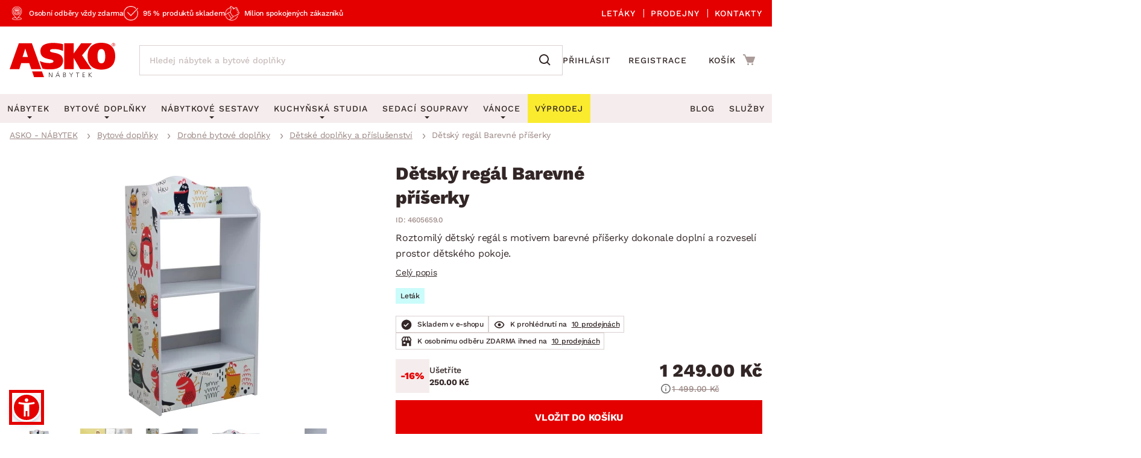

--- FILE ---
content_type: text/html; charset=UTF-8
request_url: https://www.asko-nabytek.cz/4605659.0-detsky-regal-barevne-priserky?nh=1
body_size: 31426
content:
<!DOCTYPE html>
<html lang="cs">
	<head>
		<meta charset="UTF-8" />
		<meta name="viewport" content="width=device-width, initial-scale=1.0" />
		<title>
				Dětský regál Barevné příšerky | ASKO - NÁBYTEK
		</title>

        <meta name="referrer" content="no-referrer-when-downgrade">
        <meta name="google-site-verification" content="6iJ9VziDq3nY7VZQTAVZHhUJNjz5Qhsl20ylshQTlmI" />
        <meta name="facebook-domain-verification" content="6rxvgk7gdlzb0rvqjeoms3h8y376kh" />
        <meta name="seznam-wmt" content="RvOUs1I0OGxYhnFPuyJbLoKiMOkyLR9e" />
        <meta name="description" content="Roztomilý dětský regál s motivem barevné příšerky dokonale doplní a rozveselí prostor dětského pokoje. Obsahuje 3 přihrádky a malý úložný prostor.">

            <meta name="robots" content="noindex, follow">

        <meta property="og:title" content="Dětský regál Barevné příšerky" />
<meta property="og:type" content="website" />
<meta property="og:image" content="/images/asko_nabytek_cz/fe_product_detail/88/16788/16788-detsky-regal-1646769962.webp?timestamp=1728408608" />
<meta property="og:url" content="https://www.asko-nabytek.cz/4605659.0-detsky-regal-barevne-priserky" />


        <link rel="preconnect" href="https://www.googletagmanager.com">
        <link rel="preconnect" href="https://www.google-analytics.com">

		<link rel="preload" href="/stylesheets/asko_nabytek_cz/fonts/fontawesome/fontawesome-webfont.woff2?v=4.6.3" as="font" type="font/woff2" crossorigin>
		<link rel="preload" href="/stylesheets/asko_nabytek_cz/fonts/asko-icons.woff2?vvfq1l" as="font" type="font/woff2" crossorigin>
		<link rel="preload" href="/stylesheets/asko_nabytek_cz/fonts/work_sans/woff2/work-sans-v24-latin_latin-ext-regular.woff2" as="font" type="font/woff2" crossorigin>
		<link rel="preload" href="/stylesheets/asko_nabytek_cz/fonts/work_sans/woff2/work-sans-v24-latin_latin-ext-500.woff2" as="font" type="font/woff2" crossorigin>
		<link rel="preload" href="/stylesheets/asko_nabytek_cz/fonts/work_sans/woff2/work-sans-v24-latin_latin-ext-600.woff2" as="font" type="font/woff2" crossorigin>
		<link rel="preload" href="/stylesheets/asko_nabytek_cz/fonts/work_sans/woff2/work-sans-v24-latin_latin-ext-700.woff2" as="font" type="font/woff2" crossorigin>
		<link rel="preload" href="/stylesheets/asko_nabytek_cz/fonts/work_sans/woff2/work-sans-v24-latin_latin-ext-800.woff2" as="font" type="font/woff2" crossorigin>
		<link rel="preload" href="/stylesheets/asko_nabytek_cz/fonts/work_sans/woff2/work-sans-v24-latin_latin-ext-900.woff2" as="font" type="font/woff2" crossorigin>

			<link rel="preload" as="image" href="/images/asko_nabytek_cz/fe_product_detail/88/16788/16788-detsky-regal-1646769962.webp?timestamp=1728408608" fetchpriority="high" />

		<link rel="shortcut icon" href="/stylesheets/favicon/favicon.ico">
		<link rel="icon" type="image/png" href="/stylesheets/favicon/favicon-32x32.png" sizes="32x32">
		<link rel="icon" type="image/png" href="/stylesheets/favicon/favicon-16x16.png" sizes="16x16">
		<link rel="apple-touch-icon" sizes="180x180" href="/stylesheets/favicon/apple-touch-icon.png">
		<link rel="apple-touch-icon" sizes="152x152" href="/stylesheets/favicon/apple-touch-icon-152x152.png">
		<link rel="apple-touch-icon" sizes="144x144" href="/stylesheets/favicon/apple-touch-icon-144x144.png">
		<link rel="apple-touch-icon" sizes="120x120" href="/stylesheets/favicon/apple-touch-icon-120x120.png">
		<link rel="apple-touch-icon" sizes="76x76" href="/stylesheets/favicon/apple-touch-icon-76x76.png">
		<link rel="apple-touch-icon" sizes="60x60" href="/stylesheets/favicon/apple-touch-icon-60x60.png">
		<meta name="msapplication-TileColor" content="#da532c">
		<meta name="msapplication-TileImage" content="/stylesheets/favicon/mstile-144x144.png">
		<meta name="theme-color" content="#ffffff">

			<link rel="stylesheet" type="text/css" href="/stylesheets/asko_nabytek_cz/css/vendor.css?_=1765444984" media="all" />
			<link rel="stylesheet" type="text/css" href="/stylesheets/asko_nabytek_cz/css/main.css?_=1768400732" media="all" />
			<style>
				.page-loading { position: relative; }
				.page-loading:before { position: absolute; content: ''; inset: 0; background: #fff; z-index: 10; }
			</style>

<link rel="stylesheet" type="text/css" href="https://www.asko-nabytek.cz/stylesheets/asko_nabytek_cz/css/dialog.css?_=1619486575" media="all" />

		    <link rel="stylesheet" type="text/css" href="/javascript/eshops/fancyBox/jquery.fancybox.css">
    <link rel="stylesheet" type="text/css" href="/javascript/eshops/gallery/photoviewer.min.css">
    <link rel="stylesheet" type="text/css" href="/javascript/eshops/gallery/lightgallery-bundle.changed.css">
    <link rel="stylesheet" type="text/css" href="/stylesheets/homecredit-calc-widget/style.css">


        <link rel="canonical" href="https://www.asko-nabytek.cz/4605659.0-detsky-regal-barevne-priserky" />

<script>
	var dataLayer = [{"event":"remarketingTriggered","google_tag_params":{"ecomm_pagetype":"product","ecomm_prodid":"4605659.0","ecomm_totalvalue":1249,"ecomm_itemcategory":["Bytov\u00e9 dopl\u0148ky","Drobn\u00e9 bytov\u00e9 dopl\u0148ky","D\u011btsk\u00e9 dopl\u0148ky a p\u0159\u00edslu\u0161enstv\u00ed","D\u011btsk\u00fd pokoj"],"ecomm_itemcolor":"V\u00edcebarevn\u00e1","ecomm_itemmaterial":null,"ecomm_itemdecor":null}}];
</script>
<script type="text/javascript">
    dataLayer.push({ ecommerce: null });
    dataLayer.push({"event":"view_item","ecommerce":{"currency":"CZK","items":[{"item_dbid":16788,"item_id":"4605659.0","item_id_":"4605659_0","item_name":"Dětský regál Barevné příšerky","discount":25.15,"quantity":1,"currency":"CZK","price":1249,"price_without_VAT":1032.23,"item_category":"Bytové doplňky","item_category2":"Drobné bytové doplňky","item_category3":"Dětské doplňky a příslušenství","item_category4":"Dětský pokoj"}]}});
</script>


            <script src="/javascript/eshops/vendor.js?_=1765444984" type="text/javascript"></script>
            <script src="/javascript/libs.js?_=1768400732" type="text/javascript" defer></script>

                <script src="https://www.asko-nabytek.cz/javascript/eshops/loc/1.js?_=1765444984" type="text/javascript" defer></script>

				<script src="/javascript/eshops/asko.min.js?_=1765821449" type="text/javascript" defer></script>
                <script src="/javascript/eshops/asko_nabytek_cz/search-auto-complete.js?_=1614895393" type="text/javascript" defer></script>
                <script type="text/javascript">
                    var urlAddr = "\/vyhledavani";                 </script>

            <script type="text/javascript">
                var page = 1;
                var selectedFilterTags = [];
                var selectedOrdering = [];
            </script>




		    <script src="/javascript/eshops/gallery/jquery.zoom.min.js" type="text/javascript" async defer></script>
    <script src="/javascript/eshops/gallery/lightgallery.umd.min.js" type="text/javascript" defer></script>
    <script src="/javascript/eshops/gallery/plugins/zoom/lg-zoom.changed.umd.min.js" type="text/javascript" defer></script>
    <script src="/javascript/eshops/gallery/plugins/thumbnail/lg-thumbnail.umd.js" type="text/javascript" defer></script>

    <script type="text/javascript">
        $(function(){

            $(document).ready(function(){

                var lgPlugin = lightGallery(document.getElementById('lightgallery'), {
                    plugins: [lgZoom, lgThumbnail],
                    download: false,
                    speed: 500,
                    closeOnTap: true,
                    selector: '.gallery-img-slide'
                });

                var lgPluginPlanning = lightGallery(document.getElementById('planning-lightgallery'), {
                    plugins: [lgZoom, lgThumbnail],
                    download: false,
                    speed: 500,
                    closeOnTap: true,
                    selector: '.gallery-img-slide'
                });

                $(document).on('click', '#lg-backdrop-1', function() {
                    lgPlugin.closeGallery();
                    lgPluginPlanning.closeGallery();
                });

                // Create and mount the thumbnails slider.
                var secondarySlider = new Splide( '#secondary-slider', {
                    rewind      : true,
                    fixedWidth  : 100,
                    fixedHeight : 64,
                    isNavigation: true,
                    gap         : 10,
                    preloadPages: 6,
                    focus       : 'left',
                    pagination  : false,
                    cover       : true,
                    lazyLoad    : 'nearby'
                } ).mount();

                // Create the main slider.
                var primarySlider = new Splide( '#primary-slider', {
                    type         : 'fade',
                    heightRatio  : 0.5,
                    pagination   : false,
                    arrows       : false,
                    cover        : false,
                    preloadPages : 1,
                    lazyLoad     : 'nearby'
                } );

                // Set the thumbnails slider as a sync target and then call mount.
                primarySlider.sync( secondarySlider ).mount();

                if ($('#planning-secondary-slider').length > 0) {
                    // Create and mount the thumbnails slider.
                    var planningSecondarySlider = new Splide( '#planning-secondary-slider', {
                        rewind      : true,
                        fixedWidth  : 305,
                        fixedHeight : 196,
                        isNavigation: true,
                        gap         : 10,
                        preloadPages: 6,
                        focus       : 'left',
                        pagination  : false,
                        cover       : true,
                        arrows      : false,
                        lazyLoad    : 'nearby',
                        breakpoints: {
                            1023: {
                                fixedWidth: 110,
                                fixedHeight: 64
                            }
                        }
                    } ).mount();

                    // Create the main slider.
                    var planningPrimarySlider = new Splide( '#planning-primary-slider', {
                        rewind      : true,
                        type         : 'fade',
                        heightRatio  : 0.5,
                        pagination   : false,
                        arrows       : true,
                        cover        : false,
                        preloadPages : 1,
                        lazyLoad     : 'nearby'
                    } );

                    planningPrimarySlider.sync( planningSecondarySlider ).mount();

                }

                var zoomCheck = false;

                $('.gallery-image-container').hover(function(){
                    var imageCheck = $(this).find('img').length;
                    var mq = window.matchMedia("(max-width: 1040px)");

                    if (zoomCheck == false) {

                        $('<div class="gallery-image-fake"></div>').appendTo($(this));

                        setTimeout(function() {
                            $('.gallery-image-fake').remove();
                            zoomCheck = true;
                        }, 500);
                    }


                    if (!mq.matches && imageCheck != 2) {
                        $(this).zoom({
                            url: $(this).find('img').attr('data-full'),
                            magnify: 1.1
                        });
                    }
                });

                secondarySlider.on( 'moved', function () {
                    zoomCheck = false;
                } );

                $('#similar-tabs').tabs();

                // INTRO TRUNCATE

                String.prototype.truncateBySent = function(sentCount = 3, moreText = "") {
                    //match ".","!","?" - english ending sentence punctuation
                    var sentences = this.match(/[^\.!\?]+[\.!\?]+/g);
                    if (sentences) {
                        if (sentences.length >= sentCount && sentences.length > sentCount) {
                            //has enough sentences
                            return sentences.slice(0, sentCount).join(" ") + moreText;
                        }
                    }
                    //return full text if nothing else
                    return this;
                };

                var truncatedIntro = $('#js-product-detail-intro').html().truncateBySent(1);
                $('#js-product-detail-intro').html(truncatedIntro).show();

                // Product Video

                $(document).on('click', '.js-video-link', function (e){
                    e.preventDefault();
                    $('html, body').animate({
                        scrollTop: $("#product-video").offset().top - 100
                    }, 700);
                });

                // FLOATING BUTTON

                function inViewport( element ){
                    var bb = element.getBoundingClientRect();
                    return !(bb.top > innerHeight || bb.bottom < 0);
                }

                var myElement = document.querySelector( '.detail-cart .add-to-cart' );

                function toggleBuyButton() {
                    if(myElement !== null ) {
                        if (inViewport(myElement)) {
                            $('.floating-footer-mobile').removeClass('visible');
                        } else {
                            $('.floating-footer-mobile').addClass('visible');
                        }
                    }
                }


                document.addEventListener( 'scroll', event => {
                    if( $( window ).width() < 1023 ) {
                        toggleBuyButton();
                    }
                });
            });

            $("#backCategoryButton").attr("href", $('#breadcrumbs li a:last')[0].href);

            var showAllButton = function(elementLast, hiddenClass, buttonId){
                if($(elementLast).last().hasClass(hiddenClass)){
                    $('#'+buttonId).css('display','block');
                }
            };

            showAllButton("#gallery ul li", 'hiddenGallery', 'galleryAll');
            showAllButton("#similar-products-id ul#related-car li", 'hiddenSouvisejici', 'souvisejiciAll');
            showAllButton("#similar-material ul#bottom-car-material li", 'hiddenMaterial', 'materialAll');
            showAllButton("#similar-color ul#bottom-car-color li", 'hiddenColor', 'colorAll');
            showAllButton("#similar-type ul#bottom-car-type li", 'hiddenType', 'typeAll');

            var showElements = function( buttonId, hiddenClass, e){
                $('.'+hiddenClass).slideDown(400);
                $('.'+hiddenClass).css('display','inline-block');
                $('#'+buttonId).hide();
                e.preventDefault();
            };

            $("#galleryAll").on('click',function(e) { showElements("galleryAll", "hiddenGallery",e) });
            $("#souvisejiciAll").on('click',function(e) { showElements("souvisejiciAll", "hiddenSouvisejici",e) });
            $("#colorAll").on('click',function(e) { showElements("colorAll", "hiddenColor",e) });
            $("#materialAll").on('click',function(e) { showElements("materialAll", "hiddenMaterial",e) });
            $("#typeAll").on('click',function(e) { showElements("typeAll", "hiddenType",e) });

        });
    </script>


		<link as='style' href="/javascript/eshops/jquery-ui/asko-jquery-ui.structure.min.css?_=1768400732" media="all" />
        <link rel="stylesheet" type="text/css" href="/javascript/eshops/jquery-ui/asko-jquery-ui.structure.min.css?_=1768400732" media="all" />
        <script src="/javascript/eshops/jquery-ui/jquery-ui.min.js" type="text/javascript" defer></script>


<noscript>
    <iframe src="https://www.googletagmanager.com/ns.html?id=GTM-NMZQCT" height="0" width="0"
            style="display:none;visibility:hidden"></iframe>
</noscript>
<!-- Google Tag Manager -->
<script>(function (w, d, s, l, i) {
        w[l] = w[l] || [];
        w[l].push({
            'gtm.start':
                new Date().getTime(), event: 'gtm.js'
        });
        var f = d.getElementsByTagName(s)[0],
            j = d.createElement(s), dl = l != 'dataLayer' ? '&l=' + l : '';
        j.async = true;
        j.src = 'https://www.googletagmanager.com/gtm.js?id=' + i + dl;
        f.parentNode.insertBefore(j, f);
    })(window, document, 'script', 'dataLayer', 'GTM-NMZQCT');
</script>
<!-- End Google Tag Manager -->
	</head>


		
		
		


	<body class="cat-128">



<script defer src="/javascript/eshops/cart-popup/cart-popup.js" type="text/javascript"></script>

<header class="js-header">
    <div class="info-line">
        <div class="container">
            <div class="info-line__content">
                <div class="info-line__left">
                    <div class="info-line__item">Osobní odběry vždy zdarma</div>
                    <div class="info-line__item">95 % produktů skladem</div>
                    <div class="info-line__item">Milion spokojených zákazníků</div>

                                                        </div>
                <div class="info-line__right">
                    <a href="/akcni-letaky">
                        Letáky
                    </a>
                    <a href="/nase-pobocky">
                        Prodejny
                    </a>
                    <a href="/kontakt" accesskey="5">
                        Kontakty
                    </a>
                </div>
            </div>
        </div>
    </div>
	<div class="container header-desktop">

        <div class="left-block">
            <a href="/" id="logo" aria-label="Zpět na hlavní stránku">
                <picture>
                    <source media="(max-width: 1024px)" srcset="/stylesheets/asko_nabytek_cz/img/logo/asko_110.svg" type="image/svg+xml" width="110" height="36">
                    <source media="(max-width: 1024px)" srcset="/stylesheets/asko_nabytek_cz/img/logo/asko_110.webp" type="image/webp" width="110" height="36">
                    <source media="(max-width: 1024px)" srcset="/stylesheets/asko_nabytek_cz/img/logo/asko_110.png" width="110" height="36">
                    <source srcset="/stylesheets/asko_nabytek_cz/img/logo/asko_175.svg" type="image/svg+xml" width="175" height="58">
                    <source srcset="/stylesheets/asko_nabytek_cz/img/logo/asko_175.webp" type="image/webp" width="175" height="58">
                    <img src="/stylesheets/asko_nabytek_cz/img/logo/asko_175.png" alt="ASKO - NÁBYTEK - Nábytek pro domov takový, jaký ho chcete mít" title="ASKO - NÁBYTEK - Nábytek pro domov takový, jaký ho chcete mít" width="175" height="58"/>
                </picture>
            </a>

            <a href="#link" title="search" class="toggle-search" aria-label="Spustit/vypnout vyhledávání"></a>

            <div id="box-search" class="box-search">
                <form id="form-box-search" name="form-box-search" action="/vyhledavani" role="search">
                    <div class="typeahead__container">
                        <div class="typeahead__field">
                            <span class="typeahead__query">
                                <input class="js-typeahead-box-search" id="js-typeahead-box-search" name="search_text" type="search" placeholder="Hledej nábytek a bytové doplňky" autocomplete="off">
                            </span>
                            <span class="typeahead__button">
                                <button type="submit" aria-label="Vyhledat"></button>
                            </span>
                        </div>
                    </div>
                </form>
            </div>

                <a href="/prihlaseni" aria-label="Přihlášení uživatelského účtu" class="user-mobile-link"></a>
        </div>

        <div class="right-block">
            <nav class="top-nav" aria-label="Navigace přihlášení a registrace">
                <ul>
                    <li>
                        <a href="/prihlaseni">
                            Přihlásit
                        </a>
                    </li>
                    <li>
                        <a href="/registrace">
                            Registrace
                        </a>
                    </li>
                </ul>
            </nav>

            <div id="cart" class="cart-loading">
                <a href="/nakupni-kosik?backlink=LzQ2MDU2NTkuMC1kZXRza3ktcmVnYWwtYmFyZXZuZS1wcmlzZXJreT9uaD0x" rel="nofollow" aria-label="Přejít do nákupního košíku" class="cart__icon">
                    <span class="count"></span>
                </a>
                <div class="cart__cart">                     <span class="cart__title">Košík</span>
                    <span class="price">
                        <strong class="cart__price">0.00 Kč</strong>
                    </span>
                </div>

                <div class="c-cart-popup">
                    <div class="c-cart-popup__product-to-cart">
                        <div class="c-cart-popup__info">
                            <i class="fa fa-fw fa-check-circle-o"></i>
                                Produkt byl přidán do košíku
                        </div>

                        <div class="c-cart-popup__added-product">
                            <div class="c-cart-popup__image">
                                <img alt="img" class="js-popup-img">
                            </div>
                            <div class="c-cart-popup__product-info">
                                <div class="c-cart-popup__product-name js-popup-name"></div>
                                <div class="c-cart-popup__product-material js-popup-subtitle"></div>
                            </div>

                            <div class="c-cart-popup__product-price">
                                <span class="js-popup-price"></span>
                            </div>
                        </div>
                    </div>
                    <div class="c-cart-popup__products-in-cart">
                        <h5 class="c-cart-popup__cart-subtitle js-cart-subtitle-1">Ostatní produkty v košíku</h5>
                        <h5 class="c-cart-popup__cart-subtitle js-cart-subtitle-2"><span></span> produktů v košíku</h5>
                        <div class="c-cart-popup__products-table"></div>
                    </div>
                    <div class="c-cart-popup__summary">
                        <div>Mezisoučet</div>
                        <div><span class="c-cart-popup__summary-price">0</span></div>
                    </div>



                    <div class="c-cart-popup__buttons">
                        <a href="/nakupni-kosik?backlink=LzQ2MDU2NTkuMC1kZXRza3ktcmVnYWwtYmFyZXZuZS1wcmlzZXJreT9uaD0x" rel="nofollow" class="button c-cart-popup__to-cart">
                            PŘEJÍT DO KOŠÍKU
                        </a>

                        <button class="c-cart-popup__close-popup js-close-popup">
                            <i class="fa fa-fw fa-remove"></i>
                            Zavřít
                        </button>
                    </div>
                </div>
            </div>
        </div>
    </div>
</header>
<a href="#link" title="navigation-menu" class="toggle-nav" aria-label="Spustit/vypnout mobilní menu">
    <span></span>
    <span></span>
    <span></span>
</a>

<nav class="main-nav" aria-label="Hlavní navigace">
    <div class="container">
        <ul>
            <li class="nabytek has-submenu js-level-1">
                <a href="/nabytek" class="js-show-menu" data-menu-id="1">
                    <img src="/stylesheets/asko_nabytek_cz/img/mobile-menu/menu-nabytek.png" alt="Nábytek miniatura" title="title" width="48" height="30" loading="lazy">
                    <div>Nábytek</div>
                    <i class="fa fa-fw fa-angle-right js-open-submenu"></i>
                </a>

                <div class="navigation" id="nav-nabytek">
                    <div class="category-menu hide-submenu">
                        <div class="category-title" id="js-room-switch">Podle místnosti<span class="arr"></span></div>
                        <a class="category-menu-item js-show-menu active" data-menu-id="1" href="/obyvaci-pokoj">
                            <img src="/stylesheets/asko_nabytek_cz/images/tags/room-6.jpg" alt="miniatura" title="title" width="48" height="30" loading="lazy">
                            <div>Obývací pokoj</div>
                        </a>
                        <a class="category-menu-item js-show-menu" data-menu-id="2" href="/loznice">
                            <img src="/stylesheets/asko_nabytek_cz/images/tags/room-7.jpg" alt="miniatura" title="title" width="48" height="30" loading="lazy">
                            <div>Ložnice</div>
                        </a>
                        <a class="category-menu-item js-show-menu" data-menu-id="5" href="/kancelar-a-pracovna">
                            <img src="/stylesheets/asko_nabytek_cz/images/tags/room-8.jpg" alt="miniatura" title="title" width="48" height="30" loading="lazy">
                            <div>Pracovna a kancelář</div>
                        </a>
                        <a class="category-menu-item js-show-menu" data-menu-id="3" href="/jidelna">
                            <img src="/stylesheets/asko_nabytek_cz/images/tags/room-310.jpg" alt="miniatura" title="title" width="48" height="30" loading="lazy">
                            <div>Jídelna</div>
                        </a>
                        <a class="category-menu-item js-show-menu" data-menu-id="6" href="/detsky-pokoj">
                            <img src="/stylesheets/asko_nabytek_cz/images/tags/room-10.jpg" alt="miniatura" title="title" width="48" height="30" loading="lazy">
                            <div>Dětský pokoj</div>
                        </a>
                        <a class="category-menu-item js-show-menu" data-menu-id="7" href="/predsin-a-satna">
                            <img src="/stylesheets/asko_nabytek_cz/images/tags/room-11.jpg" alt="miniatura" title="title" width="48" height="30" loading="lazy">
                            <div>Předsíň, šatna a chodba</div>
                        </a>
                        <a class="category-menu-item js-show-menu" data-menu-id="4" href="/kuchyne">
                            <img src="/stylesheets/asko_nabytek_cz/images/tags/room-9.jpg" alt="miniatura" title="title" width="48" height="30" loading="lazy">
                            <div>Kuchyně</div>
                        </a>
                        <a class="category-menu-item js-show-menu" data-menu-id="8" href="/koupelna">
                            <img src="/stylesheets/asko_nabytek_cz/images/tags/room-12.jpg" alt="miniatura" title="title" width="48" height="30" loading="lazy">
                            <div>Koupelna</div>
                        </a>
                        <a class="category-menu-item js-show-menu" data-menu-id="9" href="/zahrada">
                            <img src="/stylesheets/asko_nabytek_cz/images/tags/room-312.jpg" alt="miniatura" title="title" width="48" height="30" loading="lazy">
                            <div>Zahrada</div>
                        </a>
                        <a class="category-menu-item js-show-menu" data-menu-id="10" href="/bytove-doplnky">
                            <img src="/stylesheets/asko_nabytek_cz/images/tags/room-311.jpg" alt="miniatura" title="title" width="48" height="30" loading="lazy">
                            <div>Domácnost</div>
                        </a>

                        <div class="js-show-menu category-title category-title--link" id="js-categories-switch" data-menu-id="11" >Podle kategorie<span class="arr"></span></div>
                    </div>
                    <ul class="middle-menu" id="js-room-menu">
    <li
        class="hide-submenu  menu-id-12"
         style="display: none" 
    >


                <a
                         class="main-category-link"
                        href="/zahradni-sestavy"
                >
                        <img src="/images/asko_nabytek_cz/subcategory_list/200.webp?timestamp=1728396713" loading="lazy" alt="Zahradní sety" width="48" height="30" class="menu-image">
                    <span>Zahradní sety</span>
                </a>
            <ul class="submenu">
            </ul>
    </li>
    <li
        class="hide-submenu  menu-id-1"
        
    >


            <a
                 class="main-category-link"
                    href="/sedaci-soupravy?ref=1"
            >
                    <img src="/images/asko_nabytek_cz/subcategory_list/1.webp?timestamp=1728396679" loading="lazy" alt="Sedací soupravy" width="48" height="30" class="menu-image">
                <span>Sedací soupravy</span>
                    <span class="arr"></span>
            </a>
           <ul class="submenu">
    <li
        class="hide-submenu "
        
    >


            <a  href="/sedaci-soupravy-do-u">
                    <img src="/images/asko_nabytek_cz/subcategory_list/196.webp?timestamp=1728396673" loading="lazy" alt="Sedací soupravy do U" width="48" height="30" class="menu-image">
                <span>Sedací soupravy do U</span>
            </a>
    </li>
    <li
        class="hide-submenu "
        
    >


            <a  href="/rohove-sedaci-soupravy">
                    <img src="/images/asko_nabytek_cz/subcategory_list/197.webp?timestamp=1728396673" loading="lazy" alt="Rohové sedací soupravy" width="48" height="30" class="menu-image">
                <span>Rohové sedací soupravy</span>
            </a>
    </li>
    <li
        class="hide-submenu "
        
    >


            <a  href="/sedaci-soupravy-3-2-1">
                    <img src="/images/asko_nabytek_cz/subcategory_list/198.webp?timestamp=1728396673" loading="lazy" alt="Sedací soupravy 3-2-1" width="48" height="30" class="menu-image">
                <span>Sedací soupravy 3-2-1</span>
            </a>
    </li>
    <li
        class="hide-submenu "
        
    >


            <a  href="/sedaci-soupravy-na-miru">
                    <img src="/images/asko_nabytek_cz/subcategory_list/350.webp?timestamp=1740760256" loading="lazy" alt="Sedací soupravy na míru" width="48" height="30" class="menu-image">
                <span>Sedací soupravy na míru</span>
            </a>
    </li>
            </ul>
    </li>
    <li
        class="hide-submenu  menu-id-2"
         style="display: none" 
    >


            <a
                 class="main-category-link"
                    href="/postele?ref=2"
            >
                    <img src="/images/asko_nabytek_cz/subcategory_list/10.webp?timestamp=1728396728" loading="lazy" alt="Postele" width="48" height="30" class="menu-image">
                <span>Postele</span>
                    <span class="arr"></span>
            </a>
           <ul class="submenu">
    <li
        class="hide-submenu "
        
    >


            <a  href="/postele-dvouluzka">
                    <img src="/images/asko_nabytek_cz/subcategory_list/42.webp?timestamp=1728396964" loading="lazy" alt="Dvoulůžkové postele" width="48" height="30" class="menu-image">
                <span>Dvoulůžkové postele</span>
            </a>
    </li>
    <li
        class="hide-submenu "
        
    >


            <a  href="/postele-jednoluzka">
                    <img src="/images/asko_nabytek_cz/subcategory_list/43.webp?timestamp=1728396964" loading="lazy" alt="Jednolůžkové postele" width="48" height="30" class="menu-image">
                <span>Jednolůžkové postele</span>
            </a>
    </li>
    <li
        class="hide-submenu "
        
    >


            <a  href="/boxspringove-postele">
                    <img src="/images/asko_nabytek_cz/subcategory_list/161.webp?timestamp=1728396964" loading="lazy" alt="Boxspringové postele" width="48" height="30" class="menu-image">
                <span>Boxspringové postele</span>
            </a>
    </li>
    <li
        class="hide-submenu "
        
    >


            <a  href="/postele-patrove">
                    <img src="/images/asko_nabytek_cz/subcategory_list/44.webp?timestamp=1728396964" loading="lazy" alt="Patrové postele" width="48" height="30" class="menu-image">
                <span>Patrové postele</span>
            </a>
    </li>
    <li
        class="hide-submenu "
        
    >

            <a href="/postele?ref=2" class="see-all"><span>Zobrazit vše</span></a>
            </ul>
    </li>
    <li
        class="hide-submenu  menu-id-11"
         style="display: none" 
    >


                <a
                         class="main-category-link"
                        href="/sedaci-soupravy-a-pohovky"
                >
                        <img src="/images/asko_nabytek_cz/subcategory_list/195.webp?timestamp=1749413776" loading="lazy" alt="Sedací soupravy a pohovky" width="48" height="30" class="menu-image">
                    <span>Sedací soupravy a pohovky</span>
                        <span class="arr"></span>
                </a>
            <ul class="submenu">
    <li
        class="hide-submenu "
        
    >


            <a  href="/rohove-sedaci-soupravy">
                    <img src="/images/asko_nabytek_cz/subcategory_list/197.webp?timestamp=1728396673" loading="lazy" alt="Rohové sedací soupravy" width="48" height="30" class="menu-image">
                <span>Rohové sedací soupravy</span>
            </a>
    </li>
    <li
        class="hide-submenu "
        
    >


            <a  href="/sedaci-soupravy-do-u">
                    <img src="/images/asko_nabytek_cz/subcategory_list/196.webp?timestamp=1728396673" loading="lazy" alt="Sedací soupravy do U" width="48" height="30" class="menu-image">
                <span>Sedací soupravy do U</span>
            </a>
    </li>
    <li
        class="hide-submenu "
        
    >


            <a  href="/sedaci-soupravy-3-2-1">
                    <img src="/images/asko_nabytek_cz/subcategory_list/198.webp?timestamp=1728396673" loading="lazy" alt="Sedací soupravy 3-2-1" width="48" height="30" class="menu-image">
                <span>Sedací soupravy 3-2-1</span>
            </a>
    </li>
    <li
        class="hide-submenu "
        
    >

            <a href="/sedaci-soupravy-a-pohovky" class="see-all"><span>Zobrazit vše</span></a>
            </ul>
    </li>
    <li
        class="hide-submenu  menu-id-10"
         style="display: none" 
    >


            <a
                 class="main-category-link"
                    href="/koberce?ref=10"
            >
                    <img src="/images/asko_nabytek_cz/subcategory_list/65.webp?timestamp=1728396668" loading="lazy" alt="Koberce" width="48" height="30" class="menu-image">
                <span>Koberce</span>
                    <span class="arr"></span>
            </a>
           <ul class="submenu">
    <li
        class="hide-submenu "
        
    >


            <a  href="/velke-a-stredni-koberce">
                    <img src="/images/asko_nabytek_cz/subcategory_list/276.webp?timestamp=1728396762" loading="lazy" alt="Velké a střední koberce" width="48" height="30" class="menu-image">
                <span>Velké a střední koberce</span>
            </a>
    </li>
    <li
        class="hide-submenu "
        
    >


            <a  href="/behouny-a-male-koberce">
                    <img src="/images/asko_nabytek_cz/subcategory_list/277.webp?timestamp=1728396762" loading="lazy" alt="Běhouny a malé koberce" width="48" height="30" class="menu-image">
                <span>Běhouny a malé koberce</span>
            </a>
    </li>
    <li
        class="hide-submenu "
        
    >


            <a  href="/detske-koberce">
                    <img src="/images/asko_nabytek_cz/subcategory_list/278.webp?timestamp=1728396681" loading="lazy" alt="Dětské koberce" width="48" height="30" class="menu-image">
                <span>Dětské koberce</span>
            </a>
    </li>
    <li
        class="hide-submenu "
        
    >


            <a  href="/koupelnove-predlozky">
                    <img src="/images/asko_nabytek_cz/subcategory_list/279.webp?timestamp=1728396762" loading="lazy" alt="Koupelnové předložky" width="48" height="30" class="menu-image">
                <span>Koupelnové předložky</span>
            </a>
    </li>
    <li
        class="hide-submenu "
        
    >

            <a href="/koberce?ref=10" class="see-all"><span>Zobrazit vše</span></a>
            </ul>
    </li>
    <li
        class="hide-submenu  menu-id-12"
         style="display: none" 
    >


                <a
                         class="main-category-link"
                        href="/zahradni-zidle-a-kresla"
                >
                        <img src="/images/asko_nabytek_cz/subcategory_list/251.webp?timestamp=1728396713" loading="lazy" alt="Zahradní židle a křesla" width="48" height="30" class="menu-image">
                    <span>Zahradní židle a křesla</span>
                </a>
            <ul class="submenu">
            </ul>
    </li>
    <li
        class="hide-submenu  menu-id-1"
        
    >


            <a
                 class="main-category-link"
                    href="/kresla?ref=1"
            >
                    <img src="/images/asko_nabytek_cz/subcategory_list/35.webp?timestamp=1728396679" loading="lazy" alt="Křesla" width="48" height="30" class="menu-image">
                <span>Křesla</span>
                    <span class="arr"></span>
            </a>
           <ul class="submenu">
    <li
        class="hide-submenu "
        
    >


            <a  href="/relaxacni-kresla">
                    <img src="/images/asko_nabytek_cz/subcategory_list/231.webp?timestamp=1728396859" loading="lazy" alt="Relaxační křesla" width="48" height="30" class="menu-image">
                <span>Relaxační křesla</span>
            </a>
    </li>
    <li
        class="hide-submenu "
        
    >


            <a  href="/kresla-usak">
                    <img src="/images/asko_nabytek_cz/subcategory_list/232.webp?timestamp=1728396859" loading="lazy" alt="Křesla ušák" width="48" height="30" class="menu-image">
                <span>Křesla ušák</span>
            </a>
    </li>
    <li
        class="hide-submenu "
        
    >


            <a  href="/klasicka-kresla">
                    <img src="/images/asko_nabytek_cz/subcategory_list/233.webp?timestamp=1728396859" loading="lazy" alt="Klasická křesla" width="48" height="30" class="menu-image">
                <span>Klasická křesla</span>
            </a>
    </li>
    <li
        class="hide-submenu "
        
    >


            <a  href="/houpaci-kresla">
                    <img src="/images/asko_nabytek_cz/subcategory_list/344.webp?timestamp=1728396859" loading="lazy" alt="Houpací křesla" width="48" height="30" class="menu-image">
                <span>Houpací křesla</span>
            </a>
    </li>
            </ul>
    </li>
    <li
        class="hide-submenu  menu-id-2"
         style="display: none" 
    >


            <a
                 class="main-category-link"
                    href="/matrace?ref=2"
            >
                    <img src="/images/asko_nabytek_cz/subcategory_list/13.webp?timestamp=1728396728" loading="lazy" alt="Matrace" width="48" height="30" class="menu-image">
                <span>Matrace</span>
                    <span class="arr"></span>
            </a>
           <ul class="submenu">
    <li
        class="hide-submenu "
        
    >


            <a  href="/tastickove-matrace">
                    <img src="/images/asko_nabytek_cz/subcategory_list/152.webp?timestamp=1728396673" loading="lazy" alt="Taštičkové matrace" width="48" height="30" class="menu-image">
                <span>Taštičkové matrace</span>
            </a>
    </li>
    <li
        class="hide-submenu "
        
    >


            <a  href="/penove-matrace">
                    <img src="/images/asko_nabytek_cz/subcategory_list/153.webp?timestamp=1728396673" loading="lazy" alt="Pěnové matrace" width="48" height="30" class="menu-image">
                <span>Pěnové matrace</span>
            </a>
    </li>
    <li
        class="hide-submenu "
        
    >


            <a  href="/skladaci-matrace">
                    <img src="/images/asko_nabytek_cz/subcategory_list/151.webp?timestamp=1728396673" loading="lazy" alt="Skládací matrace" width="48" height="30" class="menu-image">
                <span>Skládací matrace</span>
            </a>
    </li>
    <li
        class="hide-submenu "
        
    >


            <a  href="/matracove-sety">
                    <img src="/images/asko_nabytek_cz/subcategory_list/149.webp?timestamp=1728396673" loading="lazy" alt="Matracové sety" width="48" height="30" class="menu-image">
                <span>Matracové sety</span>
            </a>
    </li>
    <li
        class="hide-submenu "
        
    >

            <a href="/matrace?ref=2" class="see-all"><span>Zobrazit vše</span></a>
            </ul>
    </li>
    <li
        class="hide-submenu  menu-id-10"
         style="display: none" 
    >


            <a
                 class="main-category-link"
                    href="/osvetleni?ref=10"
            >
                    <img src="/images/asko_nabytek_cz/subcategory_list/154.webp?timestamp=1728396668" loading="lazy" alt="Osvětlení" width="48" height="30" class="menu-image">
                <span>Osvětlení</span>
                    <span class="arr"></span>
            </a>
           <ul class="submenu">
    <li
        class="hide-submenu "
        
    >


            <a  href="/stolni-lampy-a-lampicky">
                    <img src="/images/asko_nabytek_cz/subcategory_list/158.webp?timestamp=1728396877" loading="lazy" alt="Stolní lampy a lampičky" width="48" height="30" class="menu-image">
                <span>Stolní lampy a lampičky</span>
            </a>
    </li>
    <li
        class="hide-submenu "
        
    >


            <a  href="/stropni-osvetleni">
                    <img src="/images/asko_nabytek_cz/subcategory_list/159.webp?timestamp=1728396877" loading="lazy" alt="Stropní osvětlení" width="48" height="30" class="menu-image">
                <span>Stropní osvětlení</span>
            </a>
    </li>
    <li
        class="hide-submenu "
        
    >


            <a  href="/lustry-a-zavesna-svitidla">
                    <img src="/images/asko_nabytek_cz/subcategory_list/156.webp?timestamp=1728396877" loading="lazy" alt="Lustry a závěsná svítidla" width="48" height="30" class="menu-image">
                <span>Lustry a závěsná svítidla</span>
            </a>
    </li>
    <li
        class="hide-submenu "
        
    >


            <a  href="/lampy-svitidla-stojaci">
                    <img src="/images/asko_nabytek_cz/subcategory_list/56.webp?timestamp=1728396877" loading="lazy" alt="Stojací lampy" width="48" height="30" class="menu-image">
                <span>Stojací lampy</span>
            </a>
    </li>
    <li
        class="hide-submenu "
        
    >

            <a href="/osvetleni?ref=10" class="see-all"><span>Zobrazit vše</span></a>
            </ul>
    </li>
    <li
        class="hide-submenu  menu-id-11"
         style="display: none" 
    >


                <a
                         class="main-category-link"
                        href="/kresla-taburety"
                >
                        <img src="/stylesheets/asko_nabytek_cz/img/mobile-menu/menu-nabytek.png" loading="lazy" alt="Křesla a sezení" width="48" height="30" class="menu-image">
                    <span>Křesla a sezení</span>
                        <span class="arr"></span>
                </a>
            <ul class="submenu">
    <li
        class="hide-submenu "
        
    >


            <a  href="/kresla">
                    <img src="/images/asko_nabytek_cz/subcategory_list/35.webp?timestamp=1728396679" loading="lazy" alt="Křesla" width="48" height="30" class="menu-image">
                <span>Křesla</span>
            </a>
    </li>
    <li
        class="hide-submenu "
        
    >


            <a  href="/taburety">
                    <img src="/images/asko_nabytek_cz/subcategory_list/36.webp?timestamp=1728396679" loading="lazy" alt="Taburety" width="48" height="30" class="menu-image">
                <span>Taburety</span>
            </a>
    </li>
    <li
        class="hide-submenu "
        
    >


            <a  href="/sedaci-vaky-a-pytle">
                    <img src="/images/asko_nabytek_cz/subcategory_list/234.webp?timestamp=1728396679" loading="lazy" alt="Sedací vaky a pytle" width="48" height="30" class="menu-image">
                <span>Sedací vaky a pytle</span>
            </a>
    </li>
    <li
        class="hide-submenu "
        
    >

            <a href="/kresla-taburety" class="see-all"><span>Zobrazit vše</span></a>
            </ul>
    </li>
    <li
        class="hide-submenu  menu-id-12"
         style="display: none" 
    >


                <a
                         class="main-category-link"
                        href="/zahradni-lavice"
                >
                        <img src="/images/asko_nabytek_cz/subcategory_list/70.webp?timestamp=1728396713" loading="lazy" alt="Zahradní lavice" width="48" height="30" class="menu-image">
                    <span>Zahradní lavice</span>
                </a>
            <ul class="submenu">
            </ul>
    </li>
    <li
        class="hide-submenu  menu-id-1"
        
    >


            <a
                 class="main-category-link"
                    href="/stoly-stolky?ref=1"
            >
                    <img src="/images/asko_nabytek_cz/subcategory_list/3.webp?timestamp=1728396679" loading="lazy" alt="Stoly a stolky" width="48" height="30" class="menu-image">
                <span>Stoly a stolky</span>
                    <span class="arr"></span>
            </a>
           <ul class="submenu">
    <li
        class="hide-submenu "
        
    >


            <a  href="/stoly-konferencni">
                    <img src="/images/asko_nabytek_cz/subcategory_list/30.webp?timestamp=1728396908" loading="lazy" alt="Konferenční stolky" width="48" height="30" class="menu-image">
                <span>Konferenční stolky</span>
            </a>
    </li>
    <li
        class="hide-submenu "
        
    >


            <a  href="/stoly-televizni">
                    <img src="/images/asko_nabytek_cz/subcategory_list/32.webp?timestamp=1728396908" loading="lazy" alt="Televizní stolky" width="48" height="30" class="menu-image">
                <span>Televizní stolky</span>
            </a>
    </li>
    <li
        class="hide-submenu "
        
    >


            <a  href="/odkladaci-stolky">
                    <img src="/images/asko_nabytek_cz/subcategory_list/186.webp?timestamp=1728396666" loading="lazy" alt="Odkládací stolky" width="48" height="30" class="menu-image">
                <span>Odkládací stolky</span>
            </a>
    </li>
    <li
        class="hide-submenu "
        
    >


            <a  href="/detske-stolky">
                    <img src="/images/asko_nabytek_cz/subcategory_list/345.webp?timestamp=1728396681" loading="lazy" alt="Dětské stolky" width="48" height="30" class="menu-image">
                <span>Dětské stolky</span>
            </a>
    </li>
            </ul>
    </li>
    <li
        class="hide-submenu  menu-id-2"
         style="display: none" 
    >


            <a
                 class="main-category-link"
                    href="/rosty?ref=2"
            >
                    <img src="/images/asko_nabytek_cz/subcategory_list/12.webp?timestamp=1728396728" loading="lazy" alt="Rošty" width="48" height="30" class="menu-image">
                <span>Rošty</span>
                    <span class="arr"></span>
            </a>
           <ul class="submenu">
    <li
        class="hide-submenu "
        
    >


            <a  href="/rosty-lamelove">
                    <img src="/images/asko_nabytek_cz/subcategory_list/47.webp?timestamp=1728396915" loading="lazy" alt="Lamelové rošty" width="48" height="30" class="menu-image">
                <span>Lamelové rošty</span>
            </a>
    </li>
    <li
        class="hide-submenu "
        
    >


            <a  href="/rosty-latkove">
                    <img src="/images/asko_nabytek_cz/subcategory_list/48.webp?timestamp=1728396915" loading="lazy" alt="Laťkové rošty" width="48" height="30" class="menu-image">
                <span>Laťkové rošty</span>
            </a>
    </li>
            </ul>
    </li>
    <li
        class="hide-submenu  menu-id-10"
         style="display: none" 
    >


            <a
                 class="main-category-link"
                    href="/dekorace?ref=10"
            >
                    <img src="/images/asko_nabytek_cz/subcategory_list/88.webp?timestamp=1728396668" loading="lazy" alt="Dekorace" width="48" height="30" class="menu-image">
                <span>Dekorace</span>
                    <span class="arr"></span>
            </a>
           <ul class="submenu">
    <li
        class="hide-submenu "
        
    >


            <a  href="/obrazy">
                    <img src="/images/asko_nabytek_cz/subcategory_list/78.webp?timestamp=1728396691" loading="lazy" alt="Obrazy" width="48" height="30" class="menu-image">
                <span>Obrazy</span>
            </a>
    </li>
    <li
        class="hide-submenu "
        
    >


            <a  href="/zrcadla">
                    <img src="/images/asko_nabytek_cz/subcategory_list/113.webp?timestamp=1728396676" loading="lazy" alt="Zrcadla" width="48" height="30" class="menu-image">
                <span>Zrcadla</span>
            </a>
    </li>
    <li
        class="hide-submenu "
        
    >


            <a  href="/hodiny">
                    <img src="/images/asko_nabytek_cz/subcategory_list/89.webp?timestamp=1728396691" loading="lazy" alt="Hodiny" width="48" height="30" class="menu-image">
                <span>Hodiny</span>
            </a>
    </li>
    <li
        class="hide-submenu "
        
    >


            <a  href="/vazy">
                    <img src="/images/asko_nabytek_cz/subcategory_list/305.webp?timestamp=1728396691" loading="lazy" alt="Vázy" width="48" height="30" class="menu-image">
                <span>Vázy</span>
            </a>
    </li>
    <li
        class="hide-submenu "
        
    >

            <a href="/dekorace?ref=10" class="see-all"><span>Zobrazit vše</span></a>
            </ul>
    </li>
    <li
        class="hide-submenu  menu-id-11"
         style="display: none" 
    >


                <a
                         class="main-category-link"
                        href="/sestavy-a-steny"
                >
                        <img src="/images/asko_nabytek_cz/subcategory_list/199.webp?timestamp=1749413776" loading="lazy" alt="Sestavy a stěny" width="48" height="30" class="menu-image">
                    <span>Sestavy a stěny</span>
                        <span class="arr"></span>
                </a>
            <ul class="submenu">
    <li
        class="hide-submenu "
        
    >


            <a  href="/obyvaci-sestavy-obyvaci-tv-steny">
                    <img src="/images/asko_nabytek_cz/subcategory_list/37.webp?timestamp=1728396679" loading="lazy" alt="Obývací stěny" width="48" height="30" class="menu-image">
                <span>Obývací stěny</span>
            </a>
    </li>
    <li
        class="hide-submenu "
        
    >


            <a  href="/loznicove-sestavy">
                    <img src="/images/asko_nabytek_cz/subcategory_list/207.webp?timestamp=1728396728" loading="lazy" alt="Ložnicové sety" width="48" height="30" class="menu-image">
                <span>Ložnicové sety</span>
            </a>
    </li>
    <li
        class="hide-submenu "
        
    >


            <a  href="/predsinove-sestavy">
                    <img src="/images/asko_nabytek_cz/subcategory_list/209.webp?timestamp=1728396676" loading="lazy" alt="Předsíňové sety" width="48" height="30" class="menu-image">
                <span>Předsíňové sety</span>
            </a>
    </li>
    <li
        class="hide-submenu "
        
    >

            <a href="/sestavy-a-steny" class="see-all"><span>Zobrazit vše</span></a>
            </ul>
    </li>
    <li
        class="hide-submenu  menu-id-12"
         style="display: none" 
    >


                <a
                         class="main-category-link"
                        href="/zahradni-stoly"
                >
                        <img src="/images/asko_nabytek_cz/subcategory_list/71.webp?timestamp=1728396713" loading="lazy" alt="Zahradní stoly" width="48" height="30" class="menu-image">
                    <span>Zahradní stoly</span>
                </a>
            <ul class="submenu">
            </ul>
    </li>
    <li
        class="hide-submenu  menu-id-1"
        
    >


            <a
                 class="main-category-link"
                    href="/regaly?ref=1"
            >
                    <img src="/images/asko_nabytek_cz/subcategory_list/102.webp?timestamp=1728396666" loading="lazy" alt="Regály" width="48" height="30" class="menu-image">
                <span>Regály</span>
                    <span class="arr"></span>
            </a>
           <ul class="submenu">
    <li
        class="hide-submenu "
        
    >


            <a  href="/zavesne-regaly">
                    <img src="/images/asko_nabytek_cz/subcategory_list/226.webp?timestamp=1728396716" loading="lazy" alt="Závěsné regály" width="48" height="30" class="menu-image">
                <span>Závěsné regály</span>
            </a>
    </li>
    <li
        class="hide-submenu "
        
    >


            <a  href="/prostorove-regaly">
                    <img src="/images/asko_nabytek_cz/subcategory_list/229.webp?timestamp=1728396716" loading="lazy" alt="Prostorové regály" width="48" height="30" class="menu-image">
                <span>Prostorové regály</span>
            </a>
    </li>
    <li
        class="hide-submenu "
        
    >


            <a  href="/otocne-regaly">
                    <img src="/images/asko_nabytek_cz/subcategory_list/227.webp?timestamp=1728396716" loading="lazy" alt="Otočné regály" width="48" height="30" class="menu-image">
                <span>Otočné regály</span>
            </a>
    </li>
    <li
        class="hide-submenu "
        
    >


            <a  href="/rohove-regaly">
                    <img src="/images/asko_nabytek_cz/subcategory_list/228.webp?timestamp=1728396716" loading="lazy" alt="Rohové regály" width="48" height="30" class="menu-image">
                <span>Rohové regály</span>
            </a>
    </li>
    <li
        class="hide-submenu "
        
    >

            <a href="/regaly?ref=1" class="see-all"><span>Zobrazit vše</span></a>
            </ul>
    </li>
    <li
        class="hide-submenu  menu-id-2"
         style="display: none" 
    >


            <a
                 class="main-category-link"
                    href="/satni-skrine?ref=2"
            >
                    <img src="/images/asko_nabytek_cz/subcategory_list/11.webp?timestamp=1728396728" loading="lazy" alt="Šatní skříně" width="48" height="30" class="menu-image">
                <span>Šatní skříně</span>
                    <span class="arr"></span>
            </a>
           <ul class="submenu">
    <li
        class="hide-submenu "
        
    >


            <a  href="/skrine-posuvne-dvere">
                    <img src="/images/asko_nabytek_cz/subcategory_list/46.webp?timestamp=1728396724" loading="lazy" alt="Skříně s posuvnými dveřmi" width="48" height="30" class="menu-image">
                <span>Skříně s posuvnými dveřmi</span>
            </a>
    </li>
    <li
        class="hide-submenu "
        
    >


            <a  href="/skrine-otocne-dvere">
                    <img src="/images/asko_nabytek_cz/subcategory_list/45.webp?timestamp=1728396724" loading="lazy" alt="Skříně s otočnými dveřmi" width="48" height="30" class="menu-image">
                <span>Skříně s otočnými dveřmi</span>
            </a>
    </li>
    <li
        class="hide-submenu "
        
    >


            <a  href="/rohove-satni-skrine">
                    <img src="/images/asko_nabytek_cz/subcategory_list/183.webp?timestamp=1728396724" loading="lazy" alt="Rohové skříně" width="48" height="30" class="menu-image">
                <span>Rohové skříně</span>
            </a>
    </li>
    <li
        class="hide-submenu "
        
    >


            <a  href="/skrinove-nastavce">
                    <img src="/images/asko_nabytek_cz/subcategory_list/184.webp?timestamp=1728396724" loading="lazy" alt="Skříňové nástavce" width="48" height="30" class="menu-image">
                <span>Skříňové nástavce</span>
            </a>
    </li>
    <li
        class="hide-submenu "
        
    >

            <a href="/satni-skrine?ref=2" class="see-all"><span>Zobrazit vše</span></a>
            </ul>
    </li>
    <li
        class="hide-submenu  menu-id-10"
         style="display: none" 
    >


            <a
                 class="main-category-link"
                    href="/ukladani-a-organizace?ref=10"
            >
                    <img src="/images/asko_nabytek_cz/subcategory_list/241.webp?timestamp=1728396668" loading="lazy" alt="Ukládání a organizace" width="48" height="30" class="menu-image">
                <span>Ukládání a organizace</span>
                    <span class="arr"></span>
            </a>
           <ul class="submenu">
    <li
        class="hide-submenu "
        
    >


            <a  href="/vesaky-na-klice">
                    <img src="/images/asko_nabytek_cz/subcategory_list/239.webp?timestamp=1728397218" loading="lazy" alt="Věšáky na klíče" width="48" height="30" class="menu-image">
                <span>Věšáky na klíče</span>
            </a>
    </li>
    <li
        class="hide-submenu "
        
    >


            <a  href="/stojany-na-destniky">
                    <img src="/images/asko_nabytek_cz/subcategory_list/244.webp?timestamp=1728396676" loading="lazy" alt="Stojany na deštníky" width="48" height="30" class="menu-image">
                <span>Stojany na deštníky</span>
            </a>
    </li>
    <li
        class="hide-submenu "
        
    >


            <a  href="/stojany-na-noviny">
                    <img src="/images/asko_nabytek_cz/subcategory_list/245.webp?timestamp=1728396679" loading="lazy" alt="Stojany na noviny" width="48" height="30" class="menu-image">
                <span>Stojany na noviny</span>
            </a>
    </li>
    <li
        class="hide-submenu "
        
    >


            <a  href="/stojany-na-obleceni">
                    <img src="/images/asko_nabytek_cz/subcategory_list/248.webp?timestamp=1728396728" loading="lazy" alt="Stojany na oblečení" width="48" height="30" class="menu-image">
                <span>Stojany na oblečení</span>
            </a>
    </li>
    <li
        class="hide-submenu "
        
    >

            <a href="/ukladani-a-organizace?ref=10" class="see-all"><span>Zobrazit vše</span></a>
            </ul>
    </li>
    <li
        class="hide-submenu  menu-id-11"
         style="display: none" 
    >


                <a
                         class="main-category-link"
                        href="/komody-vitriny"
                >
                        <img src="/images/asko_nabytek_cz/subcategory_list/14.webp?timestamp=1749413776" loading="lazy" alt="Komody, skříňky a vitríny" width="48" height="30" class="menu-image">
                    <span>Komody, skříňky a vitríny</span>
                        <span class="arr"></span>
                </a>
            <ul class="submenu">
    <li
        class="hide-submenu "
        
    >


            <a  href="/komody-a-skrinky">
                    <img src="/images/asko_nabytek_cz/subcategory_list/210.webp?timestamp=1728396666" loading="lazy" alt="Komody a skříňky" width="48" height="30" class="menu-image">
                <span>Komody a skříňky</span>
            </a>
    </li>
    <li
        class="hide-submenu "
        
    >


            <a  href="/predsinovy-nabytek-botniky">
                    <img src="/images/asko_nabytek_cz/subcategory_list/52.webp?timestamp=1728396676" loading="lazy" alt="Botníky" width="48" height="30" class="menu-image">
                <span>Botníky</span>
            </a>
    </li>
    <li
        class="hide-submenu "
        
    >


            <a  href="/vitriny">
                    <img src="/images/asko_nabytek_cz/subcategory_list/68.webp?timestamp=1728396666" loading="lazy" alt="Vitríny" width="48" height="30" class="menu-image">
                <span>Vitríny</span>
            </a>
    </li>
    <li
        class="hide-submenu "
        
    >

            <a href="/komody-vitriny" class="see-all"><span>Zobrazit vše</span></a>
            </ul>
    </li>
    <li
        class="hide-submenu  menu-id-1"
        
    >


                <a
                         class="main-category-link"
                        href="/pohovky"
                >
                        <img src="/images/asko_nabytek_cz/subcategory_list/2.webp?timestamp=1728396679" loading="lazy" alt="Pohovky" width="48" height="30" class="menu-image">
                    <span>Pohovky</span>
                </a>
            <ul class="submenu">
            </ul>
    </li>
    <li
        class="hide-submenu  menu-id-12"
         style="display: none" 
    >


                <a
                         class="main-category-link"
                        href="/zahradni-houpacky"
                >
                        <img src="/images/asko_nabytek_cz/subcategory_list/73.webp?timestamp=1728396713" loading="lazy" alt="Zahradní houpačky" width="48" height="30" class="menu-image">
                    <span>Zahradní houpačky</span>
                </a>
            <ul class="submenu">
            </ul>
    </li>
    <li
        class="hide-submenu  menu-id-2"
         style="display: none" 
    >


            <a
                 class="main-category-link"
                    href="/komody-a-skrinky?ref=2"
            >
                    <img src="/images/asko_nabytek_cz/subcategory_list/210.webp?timestamp=1728396666" loading="lazy" alt="Komody a skříňky" width="48" height="30" class="menu-image">
                <span>Komody a skříňky</span>
                    <span class="arr"></span>
            </a>
           <ul class="submenu">
    <li
        class="hide-submenu "
        
    >


            <a  href="/dvirkove-komody">
                    <img src="/images/asko_nabytek_cz/subcategory_list/212.webp?timestamp=1728396745" loading="lazy" alt="Dvířkové komody" width="48" height="30" class="menu-image">
                <span>Dvířkové komody</span>
            </a>
    </li>
    <li
        class="hide-submenu "
        
    >


            <a  href="/suplikove-komody">
                    <img src="/images/asko_nabytek_cz/subcategory_list/211.webp?timestamp=1728396745" loading="lazy" alt="Šuplíkové komody" width="48" height="30" class="menu-image">
                <span>Šuplíkové komody</span>
            </a>
    </li>
    <li
        class="hide-submenu "
        
    >


            <a  href="/kombinovane-komody">
                    <img src="/images/asko_nabytek_cz/subcategory_list/213.webp?timestamp=1728396745" loading="lazy" alt="Kombinované komody" width="48" height="30" class="menu-image">
                <span>Kombinované komody</span>
            </a>
    </li>
            </ul>
    </li>
    <li
        class="hide-submenu  menu-id-10"
         style="display: none" 
    >


            <a
                 class="main-category-link"
                    href="/drobne-bytove-doplnky?ref=10"
            >
                    <img src="/images/asko_nabytek_cz/subcategory_list/242.webp?timestamp=1728396668" loading="lazy" alt="Drobné bytové doplňky" width="48" height="30" class="menu-image">
                <span>Drobné bytové doplňky</span>
                    <span class="arr"></span>
            </a>
           <ul class="submenu">
    <li
        class="hide-submenu "
        
    >


            <a  href="/kuchynske-prislusenstvi">
                    <img src="/images/asko_nabytek_cz/subcategory_list/82.webp?timestamp=1728396796" loading="lazy" alt="Kuchyňské příslušenství" width="48" height="30" class="menu-image">
                <span>Kuchyňské příslušenství</span>
            </a>
    </li>
    <li
        class="hide-submenu "
        
    >


            <a  href="/kuchynske-doplnky">
                    <img src="/images/asko_nabytek_cz/subcategory_list/63.webp?timestamp=1728396796" loading="lazy" alt="Kuchyňské doplňky" width="48" height="30" class="menu-image">
                <span>Kuchyňské doplňky</span>
            </a>
    </li>
    <li
        class="hide-submenu "
        
    >


            <a  href="/koupelnove-doplnky">
                    <img src="/images/asko_nabytek_cz/subcategory_list/64.webp?timestamp=1728396695" loading="lazy" alt="Koupelnové doplňky" width="48" height="30" class="menu-image">
                <span>Koupelnové doplňky</span>
            </a>
    </li>
    <li
        class="hide-submenu "
        
    >


            <a  href="/zahradni-doplnky">
                    <img src="/images/asko_nabytek_cz/subcategory_list/126.webp?timestamp=1728396668" loading="lazy" alt="Zahradní doplňky" width="48" height="30" class="menu-image">
                <span>Zahradní doplňky</span>
            </a>
    </li>
    <li
        class="hide-submenu "
        
    >

            <a href="/drobne-bytove-doplnky?ref=10" class="see-all"><span>Zobrazit vše</span></a>
            </ul>
    </li>
    <li
        class="hide-submenu  menu-id-11"
         style="display: none" 
    >


                <a
                         class="main-category-link"
                        href="/postele"
                >
                        <img src="/images/asko_nabytek_cz/subcategory_list/10.webp?timestamp=1728396728" loading="lazy" alt="Postele" width="48" height="30" class="menu-image">
                    <span>Postele</span>
                        <span class="arr"></span>
                </a>
            <ul class="submenu">
    <li
        class="hide-submenu "
        
    >


            <a  href="/postele-jednoluzka">
                    <img src="/images/asko_nabytek_cz/subcategory_list/43.webp?timestamp=1728396964" loading="lazy" alt="Jednolůžkové postele" width="48" height="30" class="menu-image">
                <span>Jednolůžkové postele</span>
            </a>
    </li>
    <li
        class="hide-submenu "
        
    >


            <a  href="/postele-dvouluzka">
                    <img src="/images/asko_nabytek_cz/subcategory_list/42.webp?timestamp=1728396964" loading="lazy" alt="Dvoulůžkové postele" width="48" height="30" class="menu-image">
                <span>Dvoulůžkové postele</span>
            </a>
    </li>
    <li
        class="hide-submenu "
        
    >


            <a  href="/boxspringove-postele">
                    <img src="/images/asko_nabytek_cz/subcategory_list/161.webp?timestamp=1728396964" loading="lazy" alt="Boxspringové postele" width="48" height="30" class="menu-image">
                <span>Boxspringové postele</span>
            </a>
    </li>
    <li
        class="hide-submenu "
        
    >

            <a href="/postele" class="see-all"><span>Zobrazit vše</span></a>
            </ul>
    </li>
    <li
        class="hide-submenu  menu-id-1"
        
    >


                <a
                         class="main-category-link"
                        href="/lenosky"
                >
                        <img src="/images/asko_nabytek_cz/subcategory_list/235.webp?timestamp=1728396679" loading="lazy" alt="Lenošky" width="48" height="30" class="menu-image">
                    <span>Lenošky</span>
                </a>
            <ul class="submenu">
            </ul>
    </li>
    <li
        class="hide-submenu  menu-id-12"
         style="display: none" 
    >


                <a
                         class="main-category-link"
                        href="/zahradni-lehatka"
                >
                        <img src="/images/asko_nabytek_cz/subcategory_list/72.webp?timestamp=1728396713" loading="lazy" alt="Zahradní lehátka" width="48" height="30" class="menu-image">
                    <span>Zahradní lehátka</span>
                </a>
            <ul class="submenu">
            </ul>
    </li>
    <li
        class="hide-submenu  menu-id-2"
         style="display: none" 
    >


            <a
                 class="main-category-link"
                    href="/stoly-nocni?ref=2"
            >
                    <img src="/images/asko_nabytek_cz/subcategory_list/34.webp?timestamp=1728396681" loading="lazy" alt="Noční stolky" width="48" height="30" class="menu-image">
                <span>Noční stolky</span>
                    <span class="arr"></span>
            </a>
           <ul class="submenu">
    <li
        class="hide-submenu "
        
    >


            <a  href="/samostatne-nocni-stolky">
                    <img src="/images/asko_nabytek_cz/subcategory_list/187.webp?timestamp=1728396709" loading="lazy" alt="Samostatné noční stolky" width="48" height="30" class="menu-image">
                <span>Samostatné noční stolky</span>
            </a>
    </li>
    <li
        class="hide-submenu "
        
    >


            <a  href="/sety-nocnich-stolku">
                    <img src="/images/asko_nabytek_cz/subcategory_list/188.webp?timestamp=1728396709" loading="lazy" alt="Sety nočních stolků" width="48" height="30" class="menu-image">
                <span>Sety nočních stolků</span>
            </a>
    </li>
            </ul>
    </li>
    <li
        class="hide-submenu  menu-id-10"
         style="display: none" 
    >


            <a
                 class="main-category-link"
                    href="/bytovy-textil?ref=10"
            >
                    <img src="/images/asko_nabytek_cz/subcategory_list/81.webp?timestamp=1728396668" loading="lazy" alt="Bytový textil" width="48" height="30" class="menu-image">
                <span>Bytový textil</span>
                    <span class="arr"></span>
            </a>
           <ul class="submenu">
    <li
        class="hide-submenu "
        
    >


            <a  href="/prikryvky">
                    <img src="/images/asko_nabytek_cz/subcategory_list/60.webp?timestamp=1728396706" loading="lazy" alt="Přikrývky" width="48" height="30" class="menu-image">
                <span>Přikrývky</span>
            </a>
    </li>
    <li
        class="hide-submenu "
        
    >


            <a  href="/polstare">
                    <img src="/images/asko_nabytek_cz/subcategory_list/61.webp?timestamp=1728396706" loading="lazy" alt="Polštáře" width="48" height="30" class="menu-image">
                <span>Polštáře</span>
            </a>
    </li>
    <li
        class="hide-submenu "
        
    >


            <a  href="/koberce">
                    <img src="/images/asko_nabytek_cz/subcategory_list/65.webp?timestamp=1728396668" loading="lazy" alt="Koberce" width="48" height="30" class="menu-image">
                <span>Koberce</span>
            </a>
    </li>
    <li
        class="hide-submenu "
        
    >


            <a  href="/zavesy-a-zaluzie">
                    <img src="/images/asko_nabytek_cz/subcategory_list/284.webp?timestamp=1728396706" loading="lazy" alt="Závěsy a žaluzie" width="48" height="30" class="menu-image">
                <span>Závěsy a žaluzie</span>
            </a>
    </li>
    <li
        class="hide-submenu "
        
    >

            <a href="/bytovy-textil?ref=10" class="see-all"><span>Zobrazit vše</span></a>
            </ul>
    </li>
    <li
        class="hide-submenu  menu-id-11"
         style="display: none" 
    >


                <a
                         class="main-category-link"
                        href="/matrace"
                >
                        <img src="/images/asko_nabytek_cz/subcategory_list/13.webp?timestamp=1728396728" loading="lazy" alt="Matrace" width="48" height="30" class="menu-image">
                    <span>Matrace</span>
                        <span class="arr"></span>
                </a>
            <ul class="submenu">
    <li
        class="hide-submenu "
        
    >


            <a  href="/penove-matrace">
                    <img src="/images/asko_nabytek_cz/subcategory_list/153.webp?timestamp=1728396673" loading="lazy" alt="Pěnové matrace" width="48" height="30" class="menu-image">
                <span>Pěnové matrace</span>
            </a>
    </li>
    <li
        class="hide-submenu "
        
    >


            <a  href="/tastickove-matrace">
                    <img src="/images/asko_nabytek_cz/subcategory_list/152.webp?timestamp=1728396673" loading="lazy" alt="Taštičkové matrace" width="48" height="30" class="menu-image">
                <span>Taštičkové matrace</span>
            </a>
    </li>
    <li
        class="hide-submenu "
        
    >


            <a  href="/matracove-sety">
                    <img src="/images/asko_nabytek_cz/subcategory_list/149.webp?timestamp=1728396673" loading="lazy" alt="Matracové sety" width="48" height="30" class="menu-image">
                <span>Matracové sety</span>
            </a>
    </li>
            </ul>
    </li>
    <li
        class="hide-submenu  menu-id-1"
        
    >


                <a
                         class="main-category-link"
                        href="/taburety"
                >
                        <img src="/images/asko_nabytek_cz/subcategory_list/36.webp?timestamp=1728396679" loading="lazy" alt="Taburety" width="48" height="30" class="menu-image">
                    <span>Taburety</span>
                </a>
            <ul class="submenu">
            </ul>
    </li>
    <li
        class="hide-submenu  menu-id-12"
         style="display: none" 
    >


                <a
                         class="main-category-link"
                        href="/zahradni-doplnky"
                >
                        <img src="/images/asko_nabytek_cz/subcategory_list/126.webp?timestamp=1728396668" loading="lazy" alt="Zahradní doplňky" width="48" height="30" class="menu-image">
                    <span>Zahradní doplňky</span>
                </a>
            <ul class="submenu">
            </ul>
    </li>
    <li
        class="hide-submenu  menu-id-2"
         style="display: none" 
    >


            <a
                 class="main-category-link"
                    href="/polstare?ref=2"
            >
                    <img src="/images/asko_nabytek_cz/subcategory_list/61.webp?timestamp=1728396706" loading="lazy" alt="Polštáře" width="48" height="30" class="menu-image">
                <span>Polštáře</span>
                    <span class="arr"></span>
            </a>
           <ul class="submenu">
    <li
        class="hide-submenu "
        
    >


            <a  href="/polstare-pod-hlavu">
                    <img src="/images/asko_nabytek_cz/subcategory_list/272.webp?timestamp=1728397358" loading="lazy" alt="Polštáře pod hlavu" width="48" height="30" class="menu-image">
                <span>Polštáře pod hlavu</span>
            </a>
    </li>
    <li
        class="hide-submenu "
        
    >


            <a  href="/dekoracni-polstare">
                    <img src="/images/asko_nabytek_cz/subcategory_list/273.webp?timestamp=1728397358" loading="lazy" alt="Dekorační polštáře" width="48" height="30" class="menu-image">
                <span>Dekorační polštáře</span>
            </a>
    </li>
    <li
        class="hide-submenu "
        
    >


            <a  href="/detske-polstare">
                    <img src="/images/asko_nabytek_cz/subcategory_list/274.webp?timestamp=1728396681" loading="lazy" alt="Dětské polštáře" width="48" height="30" class="menu-image">
                <span>Dětské polštáře</span>
            </a>
    </li>
    <li
        class="hide-submenu "
        
    >


            <a  href="/podsedaky">
                    <img src="/images/asko_nabytek_cz/subcategory_list/275.webp?timestamp=1728397358" loading="lazy" alt="Podsedáky" width="48" height="30" class="menu-image">
                <span>Podsedáky</span>
            </a>
    </li>
            </ul>
    </li>
    <li
        class="hide-submenu  menu-id-10"
         style="display: none" 
    >


            <a
                 class="main-category-link"
                    href="/stolovani?ref=10"
            >
                    <img src="/images/asko_nabytek_cz/subcategory_list/120.webp?timestamp=1728396668" loading="lazy" alt="Stolování a vaření" width="48" height="30" class="menu-image">
                <span>Stolování a vaření</span>
                    <span class="arr"></span>
            </a>
           <ul class="submenu">
    <li
        class="hide-submenu "
        
    >


            <a  href="/jidelni-servis">
                    <img src="/images/asko_nabytek_cz/subcategory_list/292.webp?timestamp=1728396678" loading="lazy" alt="Jídelní servis" width="48" height="30" class="menu-image">
                <span>Jídelní servis</span>
            </a>
    </li>
    <li
        class="hide-submenu "
        
    >


            <a  href="/pribory">
                    <img src="/images/asko_nabytek_cz/subcategory_list/177.webp?timestamp=1728396678" loading="lazy" alt="Příbory" width="48" height="30" class="menu-image">
                <span>Příbory</span>
            </a>
    </li>
    <li
        class="hide-submenu "
        
    >


            <a  href="/hrnce">
                    <img src="/images/asko_nabytek_cz/subcategory_list/169.webp?timestamp=1728396678" loading="lazy" alt="Hrnce" width="48" height="30" class="menu-image">
                <span>Hrnce</span>
            </a>
    </li>
    <li
        class="hide-submenu "
        
    >


            <a  href="/panve">
                    <img src="/images/asko_nabytek_cz/subcategory_list/175.webp?timestamp=1728396678" loading="lazy" alt="Pánve" width="48" height="30" class="menu-image">
                <span>Pánve</span>
            </a>
    </li>
    <li
        class="hide-submenu "
        
    >

            <a href="/stolovani?ref=10" class="see-all"><span>Zobrazit vše</span></a>
            </ul>
    </li>
    <li
        class="hide-submenu  menu-id-11"
         style="display: none" 
    >


                <a
                         class="main-category-link"
                        href="/rosty"
                >
                        <img src="/images/asko_nabytek_cz/subcategory_list/12.webp?timestamp=1728396728" loading="lazy" alt="Rošty" width="48" height="30" class="menu-image">
                    <span>Rošty</span>
                        <span class="arr"></span>
                </a>
            <ul class="submenu">
    <li
        class="hide-submenu "
        
    >


            <a  href="/rosty-lamelove">
                    <img src="/images/asko_nabytek_cz/subcategory_list/47.webp?timestamp=1728396915" loading="lazy" alt="Lamelové rošty" width="48" height="30" class="menu-image">
                <span>Lamelové rošty</span>
            </a>
    </li>
    <li
        class="hide-submenu "
        
    >


            <a  href="/rosty-latkove">
                    <img src="/images/asko_nabytek_cz/subcategory_list/48.webp?timestamp=1728396915" loading="lazy" alt="Laťkové rošty" width="48" height="30" class="menu-image">
                <span>Laťkové rošty</span>
            </a>
    </li>
    <li
        class="hide-submenu "
        
    >


            <a  href="/detske-rosty">
                    <img src="/images/asko_nabytek_cz/subcategory_list/127.webp?timestamp=1728396681" loading="lazy" alt="Dětské rošty" width="48" height="30" class="menu-image">
                <span>Dětské rošty</span>
            </a>
    </li>
            </ul>
    </li>
    <li
        class="hide-submenu  menu-id-1"
        
    >


                <a
                         class="main-category-link"
                        href="/sedaci-vaky-a-pytle"
                >
                        <img src="/images/asko_nabytek_cz/subcategory_list/234.webp?timestamp=1728396679" loading="lazy" alt="Sedací vaky a pytle" width="48" height="30" class="menu-image">
                    <span>Sedací vaky a pytle</span>
                </a>
            <ul class="submenu">
            </ul>
    </li>
    <li
        class="hide-submenu  menu-id-10"
         style="display: none" 
    >


            <a
                 class="main-category-link"
                    href="/domaci-spotrebice?ref=10"
            >
                    <img src="/images/asko_nabytek_cz/subcategory_list/312.webp?timestamp=1728396668" loading="lazy" alt="Domácí spotřebiče" width="48" height="30" class="menu-image">
                <span>Domácí spotřebiče</span>
            </a>
           <ul class="submenu">
            </ul>
    </li>
    <li
        class="hide-submenu  menu-id-12"
         style="display: none" 
    >


            <a
                 class="main-category-link"
                    href="https://www.asko-nabytek.cz/sestavy-zahrada"
                    
            >
                    <img src="/stylesheets/asko_nabytek_cz/img/mobile-menu/menu-nabytek.png" loading="lazy" alt="Zahradní sestavy" width="48" height="30" class="menu-image">
                <span>Zahradní sestavy</span>
            </a>
           <ul class="submenu">
            </ul>
    </li>
    <li
        class="hide-submenu  menu-id-2"
         style="display: none" 
    >


            <a
                 class="main-category-link"
                    href="/prikryvky?ref=2"
            >
                    <img src="/images/asko_nabytek_cz/subcategory_list/60.webp?timestamp=1728396706" loading="lazy" alt="Přikrývky" width="48" height="30" class="menu-image">
                <span>Přikrývky</span>
                    <span class="arr"></span>
            </a>
           <ul class="submenu">
    <li
        class="hide-submenu "
        
    >


            <a  href="/periny">
                    <img src="/images/asko_nabytek_cz/subcategory_list/269.webp?timestamp=1728397717" loading="lazy" alt="Peřiny" width="48" height="30" class="menu-image">
                <span>Peřiny</span>
            </a>
    </li>
    <li
        class="hide-submenu "
        
    >


            <a  href="/prehozy-na-postele">
                    <img src="/images/asko_nabytek_cz/subcategory_list/145.webp?timestamp=1728397717" loading="lazy" alt="Přehozy na postele" width="48" height="30" class="menu-image">
                <span>Přehozy na postele</span>
            </a>
    </li>
    <li
        class="hide-submenu "
        
    >


            <a  href="/deky">
                    <img src="/images/asko_nabytek_cz/subcategory_list/270.webp?timestamp=1728397717" loading="lazy" alt="Deky" width="48" height="30" class="menu-image">
                <span>Deky</span>
            </a>
    </li>
            </ul>
    </li>
    <li
        class="hide-submenu  menu-id-11"
         style="display: none" 
    >


                <a
                         class="main-category-link"
                        href="/satni-skrine"
                >
                        <img src="/images/asko_nabytek_cz/subcategory_list/11.webp?timestamp=1728396728" loading="lazy" alt="Šatní skříně" width="48" height="30" class="menu-image">
                    <span>Šatní skříně</span>
                        <span class="arr"></span>
                </a>
            <ul class="submenu">
    <li
        class="hide-submenu "
        
    >


            <a  href="/skrine-otocne-dvere">
                    <img src="/images/asko_nabytek_cz/subcategory_list/45.webp?timestamp=1728396724" loading="lazy" alt="Skříně s otočnými dveřmi	" width="48" height="30" class="menu-image">
                <span>Skříně s otočnými dveřmi	</span>
            </a>
    </li>
    <li
        class="hide-submenu "
        
    >


            <a  href="/skrine-posuvne-dvere">
                    <img src="/images/asko_nabytek_cz/subcategory_list/46.webp?timestamp=1728396724" loading="lazy" alt="Skříně s posuvnými dveřmi" width="48" height="30" class="menu-image">
                <span>Skříně s posuvnými dveřmi</span>
            </a>
    </li>
    <li
        class="hide-submenu "
        
    >


            <a  href="/rohove-satni-skrine">
                    <img src="/images/asko_nabytek_cz/subcategory_list/183.webp?timestamp=1728396724" loading="lazy" alt="Rohové skříně" width="48" height="30" class="menu-image">
                <span>Rohové skříně</span>
            </a>
    </li>
    <li
        class="hide-submenu "
        
    >

            <a href="/satni-skrine" class="see-all"><span>Zobrazit vše</span></a>
            </ul>
    </li>
    <li
        class="hide-submenu  menu-id-10"
         style="display: none" 
    >


            <a
                 class="main-category-link"
                    href="/zahradni-doplnky?ref=10"
            >
                    <img src="/images/asko_nabytek_cz/subcategory_list/126.webp?timestamp=1728396668" loading="lazy" alt="Zahradní doplňky" width="48" height="30" class="menu-image">
                <span>Zahradní doplňky</span>
            </a>
           <ul class="submenu">
            </ul>
    </li>
    <li
        class="hide-submenu  menu-id-1"
        
    >


            <a
                 class="main-category-link"
                    href="/komody-a-skrinky?ref=1"
            >
                    <img src="/images/asko_nabytek_cz/subcategory_list/210.webp?timestamp=1728396666" loading="lazy" alt="Komody a skříňky" width="48" height="30" class="menu-image">
                <span>Komody a skříňky</span>
                    <span class="arr"></span>
            </a>
           <ul class="submenu">
    <li
        class="hide-submenu "
        
    >


            <a  href="/dvirkove-komody">
                    <img src="/images/asko_nabytek_cz/subcategory_list/212.webp?timestamp=1728396745" loading="lazy" alt="Dvířkové komody" width="48" height="30" class="menu-image">
                <span>Dvířkové komody</span>
            </a>
    </li>
    <li
        class="hide-submenu "
        
    >


            <a  href="/suplikove-komody">
                    <img src="/images/asko_nabytek_cz/subcategory_list/211.webp?timestamp=1728396745" loading="lazy" alt="Šuplíkové komody" width="48" height="30" class="menu-image">
                <span>Šuplíkové komody</span>
            </a>
    </li>
    <li
        class="hide-submenu "
        
    >


            <a  href="/kombinovane-komody">
                    <img src="/images/asko_nabytek_cz/subcategory_list/213.webp?timestamp=1728396745" loading="lazy" alt="Kombinované komody" width="48" height="30" class="menu-image">
                <span>Kombinované komody</span>
            </a>
    </li>
            </ul>
    </li>
    <li
        class="hide-submenu  menu-id-2"
         style="display: none" 
    >


            <a
                 class="main-category-link"
                    href="/stojany-na-obleceni?ref=2"
            >
                    <img src="/images/asko_nabytek_cz/subcategory_list/248.webp?timestamp=1728396728" loading="lazy" alt="Stojany na oblečení" width="48" height="30" class="menu-image">
                <span>Stojany na oblečení</span>
                    <span class="arr"></span>
            </a>
           <ul class="submenu">
    <li
        class="hide-submenu "
        
    >


            <a  href="/na-raminka">
                    <img src="/images/asko_nabytek_cz/subcategory_list/249.webp?timestamp=1728396937" loading="lazy" alt="Na ramínka" width="48" height="30" class="menu-image">
                <span>Na ramínka</span>
            </a>
    </li>
    <li
        class="hide-submenu "
        
    >


            <a  href="/nemy-sluha">
                    <img src="/images/asko_nabytek_cz/subcategory_list/250.webp?timestamp=1728396937" loading="lazy" alt="Němý sluha" width="48" height="30" class="menu-image">
                <span>Němý sluha</span>
            </a>
    </li>
            </ul>
    </li>
    <li
        class="hide-submenu  menu-id-11"
         style="display: none" 
    >


                <a
                         class="main-category-link"
                        href="/stoly-stolky"
                >
                        <img src="/images/asko_nabytek_cz/subcategory_list/3.webp?timestamp=1728396679" loading="lazy" alt="Stoly a stolky" width="48" height="30" class="menu-image">
                    <span>Stoly a stolky</span>
                        <span class="arr"></span>
                </a>
            <ul class="submenu">
    <li
        class="hide-submenu "
        
    >


            <a  href="/stoly-konferencni">
                    <img src="/images/asko_nabytek_cz/subcategory_list/30.webp?timestamp=1728396908" loading="lazy" alt="Konferenční stolky" width="48" height="30" class="menu-image">
                <span>Konferenční stolky</span>
            </a>
    </li>
    <li
        class="hide-submenu "
        
    >


            <a  href="/stoly-televizni">
                    <img src="/images/asko_nabytek_cz/subcategory_list/32.webp?timestamp=1728396908" loading="lazy" alt="Televizní stolky" width="48" height="30" class="menu-image">
                <span>Televizní stolky</span>
            </a>
    </li>
    <li
        class="hide-submenu "
        
    >


            <a  href="/stoly-jidelni">
                    <img src="/images/asko_nabytek_cz/subcategory_list/31.webp?timestamp=1728396666" loading="lazy" alt="Jídelní stoly" width="48" height="30" class="menu-image">
                <span>Jídelní stoly</span>
            </a>
    </li>
    <li
        class="hide-submenu "
        
    >

            <a href="/stoly-stolky" class="see-all"><span>Zobrazit vše</span></a>
            </ul>
    </li>
    <li
        class="hide-submenu  menu-id-2"
         style="display: none" 
    >


                <a
                         class="main-category-link"
                        href="/loznicove-sestavy"
                >
                        <img src="/images/asko_nabytek_cz/subcategory_list/207.webp?timestamp=1728396728" loading="lazy" alt="Ložnicové sety" width="48" height="30" class="menu-image">
                    <span>Ložnicové sety</span>
                </a>
            <ul class="submenu">
            </ul>
    </li>
    <li
        class="hide-submenu  menu-id-10"
         style="display: none" 
    >


            <a
                 class="main-category-link"
                    href="/vanoce?ref=10"
            >
                    <img src="/images/asko_nabytek_cz/subcategory_list/337.webp?timestamp=1728396668" loading="lazy" alt="Vánoce" width="48" height="30" class="menu-image">
                <span>Vánoce</span>
                    <span class="arr"></span>
            </a>
           <ul class="submenu">
            </ul>
    </li>
    <li
        class="hide-submenu  menu-id-1"
        
    >


            <a
                 class="main-category-link"
                    href="/vitriny?ref=1"
            >
                    <img src="/images/asko_nabytek_cz/subcategory_list/68.webp?timestamp=1728396666" loading="lazy" alt="Vitríny" width="48" height="30" class="menu-image">
                <span>Vitríny</span>
                    <span class="arr"></span>
            </a>
           <ul class="submenu">
    <li
        class="hide-submenu "
        
    >


            <a  href="/zavesne-vitriny">
                    <img src="/images/asko_nabytek_cz/subcategory_list/224.webp?timestamp=1728397502" loading="lazy" alt="Závěsné vitríny" width="48" height="30" class="menu-image">
                <span>Závěsné vitríny</span>
            </a>
    </li>
    <li
        class="hide-submenu "
        
    >


            <a  href="/stojaci-vitriny">
                    <img src="/images/asko_nabytek_cz/subcategory_list/225.webp?timestamp=1728397502" loading="lazy" alt="Stojací vitríny" width="48" height="30" class="menu-image">
                <span>Stojací vitríny</span>
            </a>
    </li>
            </ul>
    </li>
    <li
        class="hide-submenu  menu-id-6"
         style="display: none" 
    >


            <a
                 class="main-category-link"
                    href="/detske-postele?ref=6"
            >
                    <img src="/images/asko_nabytek_cz/subcategory_list/98.webp?timestamp=1728396681" loading="lazy" alt="Dětské postele" width="48" height="30" class="menu-image">
                <span>Dětské postele</span>
                    <span class="arr"></span>
            </a>
           <ul class="submenu">
    <li
        class="hide-submenu "
        
    >


            <a  href="/detske-jednoluzkove-postele">
                    <img src="/images/asko_nabytek_cz/subcategory_list/162.webp?timestamp=1728397404" loading="lazy" alt="Dětské jednolůžkové postele" width="48" height="30" class="menu-image">
                <span>Dětské jednolůžkové postele</span>
            </a>
    </li>
    <li
        class="hide-submenu "
        
    >


            <a  href="/detske-postylky">
                    <img src="/images/asko_nabytek_cz/subcategory_list/164.webp?timestamp=1728397404" loading="lazy" alt="Dětské postýlky" width="48" height="30" class="menu-image">
                <span>Dětské postýlky</span>
            </a>
    </li>
    <li
        class="hide-submenu "
        
    >


            <a  href="/detske-patrove-postele">
                    <img src="/images/asko_nabytek_cz/subcategory_list/163.webp?timestamp=1728397404" loading="lazy" alt="Dětské patrové postele" width="48" height="30" class="menu-image">
                <span>Dětské patrové postele</span>
            </a>
    </li>
    <li
        class="hide-submenu "
        
    >


            <a  href="/tematicke-postele">
                    <img src="/images/asko_nabytek_cz/subcategory_list/167.webp?timestamp=1728397404" loading="lazy" alt="Tematické postele" width="48" height="30" class="menu-image">
                <span>Tematické postele</span>
            </a>
    </li>
            </ul>
    </li>
    <li
        class="hide-submenu  menu-id-11"
         style="display: none" 
    >


                <a
                         class="main-category-link"
                        href="/zidle-lavice"
                >
                        <img src="/images/asko_nabytek_cz/subcategory_list/7.webp?timestamp=1749413776" loading="lazy" alt="Židle a lavice" width="48" height="30" class="menu-image">
                    <span>Židle a lavice</span>
                        <span class="arr"></span>
                </a>
            <ul class="submenu">
    <li
        class="hide-submenu "
        
    >


            <a  href="/zidle-jidelni">
                    <img src="/images/asko_nabytek_cz/subcategory_list/40.webp?timestamp=1728396666" loading="lazy" alt="Jídelní židle" width="48" height="30" class="menu-image">
                <span>Jídelní židle</span>
            </a>
    </li>
    <li
        class="hide-submenu "
        
    >


            <a  href="/zidle-barove">
                    <img src="/images/asko_nabytek_cz/subcategory_list/39.webp?timestamp=1728396666" loading="lazy" alt="Barové židle" width="48" height="30" class="menu-image">
                <span>Barové židle</span>
            </a>
    </li>
    <li
        class="hide-submenu "
        
    >


            <a  href="/zidle-kancelarske">
                    <img src="/images/asko_nabytek_cz/subcategory_list/41.webp?timestamp=1728396693" loading="lazy" alt="Kancelářské židle" width="48" height="30" class="menu-image">
                <span>Kancelářské židle</span>
            </a>
    </li>
    <li
        class="hide-submenu "
        
    >

            <a href="/zidle-lavice" class="see-all"><span>Zobrazit vše</span></a>
            </ul>
    </li>
    <li
        class="hide-submenu  menu-id-1"
        
    >


                <a
                         class="main-category-link"
                        href="/obyvaci-sestavy-obyvaci-tv-steny"
                >
                        <img src="/images/asko_nabytek_cz/subcategory_list/37.webp?timestamp=1728396679" loading="lazy" alt="Obývací stěny" width="48" height="30" class="menu-image">
                    <span>Obývací stěny</span>
                </a>
            <ul class="submenu">
            </ul>
    </li>
    <li
        class="hide-submenu  menu-id-2"
         style="display: none" 
    >


                <a
                         class="main-category-link"
                        href="/perinaky"
                >
                        <img src="/images/asko_nabytek_cz/subcategory_list/222.webp?timestamp=1728396681" loading="lazy" alt="Peřiňáky" width="48" height="30" class="menu-image">
                    <span>Peřiňáky</span>
                </a>
            <ul class="submenu">
            </ul>
    </li>
    <li
        class="hide-submenu  menu-id-10"
         style="display: none" 
    >


            <a
                 class="main-category-link"
                    href="/velikonoce?ref=10"
            >
                    <img src="/images/asko_nabytek_cz/subcategory_list/343.webp?timestamp=1728396668" loading="lazy" alt="Velikonoce" width="48" height="30" class="menu-image">
                <span>Velikonoce</span>
            </a>
           <ul class="submenu">
            </ul>
    </li>
    <li
        class="hide-submenu  menu-id-11"
         style="display: none" 
    >


                <a
                         class="main-category-link"
                        href="/drobny-nabytek"
                >
                        <img src="/images/asko_nabytek_cz/subcategory_list/236.webp?timestamp=1749413776" loading="lazy" alt="Drobný nábytek" width="48" height="30" class="menu-image">
                    <span>Drobný nábytek</span>
                        <span class="arr"></span>
                </a>
            <ul class="submenu">
    <li
        class="hide-submenu "
        
    >


            <a  href="/predsinovy-nabytek-vesaky">
                    <img src="/images/asko_nabytek_cz/subcategory_list/53.webp?timestamp=1728396676" loading="lazy" alt="Věšáky" width="48" height="30" class="menu-image">
                <span>Věšáky</span>
            </a>
    </li>
    <li
        class="hide-submenu "
        
    >


            <a  href="/police">
                    <img src="/images/asko_nabytek_cz/subcategory_list/103.webp?timestamp=1728396666" loading="lazy" alt="Police" width="48" height="30" class="menu-image">
                <span>Police</span>
            </a>
    </li>
    <li
        class="hide-submenu "
        
    >


            <a  href="/zrcadla">
                    <img src="/images/asko_nabytek_cz/subcategory_list/113.webp?timestamp=1728396676" loading="lazy" alt="Zrcadla" width="48" height="30" class="menu-image">
                <span>Zrcadla</span>
            </a>
    </li>
            </ul>
    </li>
    <li
        class="hide-submenu  menu-id-1"
        
    >


                <a
                         class="main-category-link"
                        href="/police"
                >
                        <img src="/images/asko_nabytek_cz/subcategory_list/103.webp?timestamp=1728396666" loading="lazy" alt="Police" width="48" height="30" class="menu-image">
                    <span>Police</span>
                </a>
            <ul class="submenu">
            </ul>
    </li>
    <li
        class="hide-submenu  menu-id-2"
         style="display: none" 
    >


                <a
                         class="main-category-link"
                        href="/police"
                >
                        <img src="/images/asko_nabytek_cz/subcategory_list/103.webp?timestamp=1728396666" loading="lazy" alt="Police" width="48" height="30" class="menu-image">
                    <span>Police</span>
                </a>
            <ul class="submenu">
            </ul>
    </li>
    <li
        class="hide-submenu  menu-id-11"
         style="display: none" 
    >


            <a
                 class="main-category-link"
                    href="/spotrebice?ref=11"
            >
                    <img src="/stylesheets/asko_nabytek_cz/img/mobile-menu/menu-nabytek.png" loading="lazy" alt="Spotřebiče" width="48" height="30" class="menu-image">
                <span>Spotřebiče</span>
                    <span class="arr"></span>
            </a>
           <ul class="submenu">
    <li
        class="hide-submenu "
        
    >


            <a  href="/kuchynske-spotrebice">
                    <img src="/images/asko_nabytek_cz/subcategory_list/137.webp?timestamp=1728396669" loading="lazy" alt="Kuchyňské spotřebiče" width="48" height="30" class="menu-image">
                <span>Kuchyňské spotřebiče</span>
            </a>
    </li>
    <li
        class="hide-submenu "
        
    >


            <a  href="/domaci-spotrebice">
                    <img src="/images/asko_nabytek_cz/subcategory_list/312.webp?timestamp=1728396668" loading="lazy" alt="Domácí spotřebiče" width="48" height="30" class="menu-image">
                <span>Domácí spotřebiče</span>
            </a>
    </li>
            </ul>
    </li>
    <li
        class="hide-submenu  menu-id-1"
        
    >


                <a
                         class="main-category-link"
                        href="/stojany-na-noviny"
                >
                        <img src="/images/asko_nabytek_cz/subcategory_list/245.webp?timestamp=1728396679" loading="lazy" alt="Stojany na noviny" width="48" height="30" class="menu-image">
                    <span>Stojany na noviny</span>
                </a>
            <ul class="submenu">
            </ul>
    </li>
    <li
        class="hide-submenu  menu-id-2"
         style="display: none" 
    >


                <a
                         class="main-category-link"
                        href="/toaletni-stolky"
                >
                        <img src="/images/asko_nabytek_cz/subcategory_list/189.webp?timestamp=1728396728" loading="lazy" alt="Toaletní stolky" width="48" height="30" class="menu-image">
                    <span>Toaletní stolky</span>
                </a>
            <ul class="submenu">
            </ul>
    </li>
    <li
        class="hide-submenu  menu-id-6"
         style="display: none" 
    >


            <a
                 class="main-category-link"
                    href="/detske-satni-skrine?ref=6"
            >
                    <img src="/images/asko_nabytek_cz/subcategory_list/114.webp?timestamp=1728396681" loading="lazy" alt="Dětské šatní skříně" width="48" height="30" class="menu-image">
                <span>Dětské šatní skříně</span>
                    <span class="arr"></span>
            </a>
           <ul class="submenu">
    <li
        class="hide-submenu "
        
    >


            <a  href="/detske-satni-skrine-s-posuvnymi-dvermi">
                    <img src="/images/asko_nabytek_cz/subcategory_list/181.webp?timestamp=1728396981" loading="lazy" alt="Dětské šatní skříně s posuvnými dveřmi" width="48" height="30" class="menu-image">
                <span>Dětské šatní skříně s posuvnými dveřmi</span>
            </a>
    </li>
    <li
        class="hide-submenu "
        
    >


            <a  href="/detske-satni-skrine-s-otocnymi-dvermi">
                    <img src="/images/asko_nabytek_cz/subcategory_list/180.webp?timestamp=1728396981" loading="lazy" alt="Dětské šatní skříně s otočnými dveřmi" width="48" height="30" class="menu-image">
                <span>Dětské šatní skříně s otočnými dveřmi</span>
            </a>
    </li>
    <li
        class="hide-submenu "
        
    >


            <a  href="/detske-rohove-satni-skrine">
                    <img src="/images/asko_nabytek_cz/subcategory_list/179.webp?timestamp=1728396980" loading="lazy" alt="Dětské rohové šatní skříně" width="48" height="30" class="menu-image">
                <span>Dětské rohové šatní skříně</span>
            </a>
    </li>
    <li
        class="hide-submenu "
        
    >


            <a  href="/detske-prislusenstvi-ke-skrinim">
                    <img src="/images/asko_nabytek_cz/subcategory_list/201.webp?timestamp=1728396981" loading="lazy" alt="Příslušenství k dětským skříním" width="48" height="30" class="menu-image">
                <span>Příslušenství k dětským skříním</span>
            </a>
    </li>
    <li
        class="hide-submenu "
        
    >

            <a href="/detske-satni-skrine?ref=6" class="see-all"><span>Zobrazit vše</span></a>
            </ul>
    </li>
    <li
        class="hide-submenu  menu-id-6"
         style="display: none" 
    >


            <a
                 class="main-category-link"
                    href="/regaly?ref=6"
            >
                    <img src="/images/asko_nabytek_cz/subcategory_list/102.webp?timestamp=1728396666" loading="lazy" alt="Regály" width="48" height="30" class="menu-image">
                <span>Regály</span>
                    <span class="arr"></span>
            </a>
           <ul class="submenu">
    <li
        class="hide-submenu "
        
    >


            <a  href="/zavesne-regaly">
                    <img src="/images/asko_nabytek_cz/subcategory_list/226.webp?timestamp=1728396716" loading="lazy" alt="Závěsné regály" width="48" height="30" class="menu-image">
                <span>Závěsné regály</span>
            </a>
    </li>
    <li
        class="hide-submenu "
        
    >


            <a  href="/prostorove-regaly">
                    <img src="/images/asko_nabytek_cz/subcategory_list/229.webp?timestamp=1728396716" loading="lazy" alt="Prostorové regály" width="48" height="30" class="menu-image">
                <span>Prostorové regály</span>
            </a>
    </li>
    <li
        class="hide-submenu "
        
    >


            <a  href="/otocne-regaly">
                    <img src="/images/asko_nabytek_cz/subcategory_list/227.webp?timestamp=1728396716" loading="lazy" alt="Otočné regály" width="48" height="30" class="menu-image">
                <span>Otočné regály</span>
            </a>
    </li>
    <li
        class="hide-submenu "
        
    >


            <a  href="/rohove-regaly">
                    <img src="/images/asko_nabytek_cz/subcategory_list/228.webp?timestamp=1728396716" loading="lazy" alt="Rohové regály" width="48" height="30" class="menu-image">
                <span>Rohové regály</span>
            </a>
    </li>
    <li
        class="hide-submenu "
        
    >

            <a href="/regaly?ref=6" class="see-all"><span>Zobrazit vše</span></a>
            </ul>
    </li>
    <li
        class="hide-submenu  menu-id-6"
         style="display: none" 
    >


            <a
                 class="main-category-link"
                    href="/pracovni-stoly?ref=6"
            >
                    <img src="/images/asko_nabytek_cz/subcategory_list/192.webp?timestamp=1728396681" loading="lazy" alt="Pracovní stoly" width="48" height="30" class="menu-image">
                <span>Pracovní stoly</span>
                    <span class="arr"></span>
            </a>
           <ul class="submenu">
    <li
        class="hide-submenu "
        
    >


            <a  href="/pc-stoly">
                    <img src="/images/asko_nabytek_cz/subcategory_list/194.webp?timestamp=1728396857" loading="lazy" alt="PC stoly" width="48" height="30" class="menu-image">
                <span>PC stoly</span>
            </a>
    </li>
    <li
        class="hide-submenu "
        
    >


            <a  href="/rohove-psaci-stoly">
                    <img src="/images/asko_nabytek_cz/subcategory_list/193.webp?timestamp=1728396857" loading="lazy" alt="Rohové psací stoly" width="48" height="30" class="menu-image">
                <span>Rohové psací stoly</span>
            </a>
    </li>
    <li
        class="hide-submenu "
        
    >


            <a  href="/stoly-pc-psaci">
                    <img src="/images/asko_nabytek_cz/subcategory_list/33.webp?timestamp=1728396857" loading="lazy" alt="Psací stoly" width="48" height="30" class="menu-image">
                <span>Psací stoly</span>
            </a>
    </li>
            </ul>
    </li>
    <li
        class="hide-submenu  menu-id-6"
         style="display: none" 
    >


            <a
                 class="main-category-link"
                    href="/komody-a-skrinky?ref=6"
            >
                    <img src="/images/asko_nabytek_cz/subcategory_list/210.webp?timestamp=1728396666" loading="lazy" alt="Komody a skříňky" width="48" height="30" class="menu-image">
                <span>Komody a skříňky</span>
                    <span class="arr"></span>
            </a>
           <ul class="submenu">
    <li
        class="hide-submenu "
        
    >


            <a  href="/dvirkove-komody">
                    <img src="/images/asko_nabytek_cz/subcategory_list/212.webp?timestamp=1728396745" loading="lazy" alt="Dvířkové komody" width="48" height="30" class="menu-image">
                <span>Dvířkové komody</span>
            </a>
    </li>
    <li
        class="hide-submenu "
        
    >


            <a  href="/suplikove-komody">
                    <img src="/images/asko_nabytek_cz/subcategory_list/211.webp?timestamp=1728396745" loading="lazy" alt="Šuplíkové komody" width="48" height="30" class="menu-image">
                <span>Šuplíkové komody</span>
            </a>
    </li>
    <li
        class="hide-submenu "
        
    >


            <a  href="/kombinovane-komody">
                    <img src="/images/asko_nabytek_cz/subcategory_list/213.webp?timestamp=1728396745" loading="lazy" alt="Kombinované komody" width="48" height="30" class="menu-image">
                <span>Kombinované komody</span>
            </a>
    </li>
            </ul>
    </li>
    <li
        class="hide-submenu  menu-id-6"
         style="display: none" 
    >


                <a
                         class="main-category-link"
                        href="/detske-zidle-a-kresla"
                >
                        <img src="/images/asko_nabytek_cz/subcategory_list/99.webp?timestamp=1728396681" loading="lazy" alt="Dětské židle a křesla" width="48" height="30" class="menu-image">
                    <span>Dětské židle a křesla</span>
                        <span class="arr"></span>
                </a>
            <ul class="submenu">
            </ul>
    </li>
    <li
        class="hide-submenu  menu-id-6"
         style="display: none" 
    >


                <a
                         class="main-category-link"
                        href="/detske-stolky"
                >
                        <img src="/images/asko_nabytek_cz/subcategory_list/345.webp?timestamp=1728396681" loading="lazy" alt="Dětské stolky" width="48" height="30" class="menu-image">
                    <span>Dětské stolky</span>
                </a>
            <ul class="submenu">
            </ul>
    </li>
    <li
        class="hide-submenu  menu-id-6"
         style="display: none" 
    >


                <a
                         class="main-category-link"
                        href="/perinaky"
                >
                        <img src="/images/asko_nabytek_cz/subcategory_list/222.webp?timestamp=1728396681" loading="lazy" alt="Peřiňáky" width="48" height="30" class="menu-image">
                    <span>Peřiňáky</span>
                </a>
            <ul class="submenu">
            </ul>
    </li>
    <li
        class="hide-submenu  menu-id-6"
         style="display: none" 
    >


                <a
                         class="main-category-link"
                        href="/ulozne-boxy"
                >
                        <img src="/images/asko_nabytek_cz/subcategory_list/246.webp?timestamp=1728396681" loading="lazy" alt="Úložné boxy a košíky" width="48" height="30" class="menu-image">
                    <span>Úložné boxy a košíky</span>
                </a>
            <ul class="submenu">
            </ul>
    </li>
    <li
        class="hide-submenu  menu-id-6"
         style="display: none" 
    >


            <a
                 class="main-category-link"
                    href="/stoly-nocni?ref=6"
            >
                    <img src="/images/asko_nabytek_cz/subcategory_list/34.webp?timestamp=1728396681" loading="lazy" alt="Noční stolky" width="48" height="30" class="menu-image">
                <span>Noční stolky</span>
                    <span class="arr"></span>
            </a>
           <ul class="submenu">
    <li
        class="hide-submenu "
        
    >


            <a  href="/samostatne-nocni-stolky">
                    <img src="/images/asko_nabytek_cz/subcategory_list/187.webp?timestamp=1728396709" loading="lazy" alt="Samostatné noční stolky" width="48" height="30" class="menu-image">
                <span>Samostatné noční stolky</span>
            </a>
    </li>
    <li
        class="hide-submenu "
        
    >


            <a  href="/sety-nocnich-stolku">
                    <img src="/images/asko_nabytek_cz/subcategory_list/188.webp?timestamp=1728396709" loading="lazy" alt="Sety nočních stolků" width="48" height="30" class="menu-image">
                <span>Sety nočních stolků</span>
            </a>
    </li>
            </ul>
    </li>
    <li
        class="hide-submenu  menu-id-1"
        
    >


            <a
                 class="main-category-link"
                    href="https://www.asko-nabytek.cz/sestavy-obyvaci-pokoj"
                    
            >
                    <img src="/stylesheets/asko_nabytek_cz/img/mobile-menu/menu-nabytek.png" loading="lazy" alt="Obývací sestavy" width="48" height="30" class="menu-image">
                <span>Obývací sestavy</span>
            </a>
           <ul class="submenu">
            </ul>
    </li>
    <li
        class="hide-submenu  menu-id-2"
         style="display: none" 
    >


            <a
                 class="main-category-link"
                    href="https://www.asko-nabytek.cz/sestavy-loznice"
                    
            >
                    <img src="/stylesheets/asko_nabytek_cz/img/mobile-menu/menu-nabytek.png" loading="lazy" alt="Ložnicové sestavy" width="48" height="30" class="menu-image">
                <span>Ložnicové sestavy</span>
            </a>
           <ul class="submenu">
            </ul>
    </li>
    <li
        class="hide-submenu  menu-id-6"
         style="display: none" 
    >


                <a
                         class="main-category-link"
                        href="/taburety"
                >
                        <img src="/images/asko_nabytek_cz/subcategory_list/36.webp?timestamp=1728396679" loading="lazy" alt="Taburety" width="48" height="30" class="menu-image">
                    <span>Taburety</span>
                </a>
            <ul class="submenu">
            </ul>
    </li>
    <li
        class="hide-submenu  menu-id-1"
        
    >


                <a
                         class="main-category-link"
                        href="/koberce"
                >
                        <img src="/images/asko_nabytek_cz/subcategory_list/65.webp?timestamp=1728396668" loading="lazy" alt="Koberce" width="48" height="30" class="menu-image">
                    <span>Koberce</span>
                        <span class="arr"></span>
                </a>
            <ul class="submenu">
            </ul>
    </li>
    <li
        class="hide-submenu  menu-id-2"
         style="display: none" 
    >


                <a
                         class="main-category-link"
                        href="/bytovy-textil"
                >
                        <img src="/images/asko_nabytek_cz/subcategory_list/81.webp?timestamp=1728396668" loading="lazy" alt="Bytový textil" width="48" height="30" class="menu-image">
                    <span>Bytový textil</span>
                        <span class="arr"></span>
                </a>
            <ul class="submenu">
            </ul>
    </li>
    <li
        class="hide-submenu  menu-id-1"
        
    >


                <a
                         class="main-category-link"
                        href="/bytovy-textil"
                >
                        <img src="/images/asko_nabytek_cz/subcategory_list/81.webp?timestamp=1728396668" loading="lazy" alt="Bytový textil" width="48" height="30" class="menu-image">
                    <span>Bytový textil</span>
                        <span class="arr"></span>
                </a>
            <ul class="submenu">
            </ul>
    </li>
    <li
        class="hide-submenu  menu-id-2"
         style="display: none" 
    >


                <a
                         class="main-category-link"
                        href="/osvetleni"
                >
                        <img src="/images/asko_nabytek_cz/subcategory_list/154.webp?timestamp=1728396668" loading="lazy" alt="Osvětlení" width="48" height="30" class="menu-image">
                    <span>Osvětlení</span>
                        <span class="arr"></span>
                </a>
            <ul class="submenu">
            </ul>
    </li>
    <li
        class="hide-submenu  menu-id-1"
        
    >


                <a
                         class="main-category-link"
                        href="/osvetleni"
                >
                        <img src="/images/asko_nabytek_cz/subcategory_list/154.webp?timestamp=1728396668" loading="lazy" alt="Osvětlení" width="48" height="30" class="menu-image">
                    <span>Osvětlení</span>
                        <span class="arr"></span>
                </a>
            <ul class="submenu">
            </ul>
    </li>
    <li
        class="hide-submenu  menu-id-2"
         style="display: none" 
    >


                <a
                         class="main-category-link"
                        href="/ukladani-a-organizace"
                >
                        <img src="/images/asko_nabytek_cz/subcategory_list/241.webp?timestamp=1728396668" loading="lazy" alt="Ukládání a organizace" width="48" height="30" class="menu-image">
                    <span>Ukládání a organizace</span>
                        <span class="arr"></span>
                </a>
            <ul class="submenu">
            </ul>
    </li>
    <li
        class="hide-submenu  menu-id-1"
        
    >


                <a
                         class="main-category-link"
                        href="/dekorace"
                >
                        <img src="/images/asko_nabytek_cz/subcategory_list/88.webp?timestamp=1728396668" loading="lazy" alt="Dekorace" width="48" height="30" class="menu-image">
                    <span>Dekorace</span>
                        <span class="arr"></span>
                </a>
            <ul class="submenu">
            </ul>
    </li>
    <li
        class="hide-submenu  menu-id-6"
         style="display: none" 
    >


                <a
                         class="main-category-link"
                        href="/sedaci-vaky-a-pytle"
                >
                        <img src="/images/asko_nabytek_cz/subcategory_list/234.webp?timestamp=1728396679" loading="lazy" alt="Sedací vaky a pytle" width="48" height="30" class="menu-image">
                    <span>Sedací vaky a pytle</span>
                </a>
            <ul class="submenu">
            </ul>
    </li>
    <li
        class="hide-submenu  menu-id-6"
         style="display: none" 
    >


                <a
                         class="main-category-link"
                        href="/police"
                >
                        <img src="/images/asko_nabytek_cz/subcategory_list/103.webp?timestamp=1728396666" loading="lazy" alt="Police" width="48" height="30" class="menu-image">
                    <span>Police</span>
                </a>
            <ul class="submenu">
            </ul>
    </li>
    <li
        class="hide-submenu  menu-id-6"
         style="display: none" 
    >


                <a
                         class="main-category-link"
                        href="/detske-matrace"
                >
                        <img src="/images/asko_nabytek_cz/subcategory_list/148.webp?timestamp=1728396673" loading="lazy" alt="Dětské matrace" width="48" height="30" class="menu-image">
                    <span>Dětské matrace</span>
                </a>
            <ul class="submenu">
            </ul>
    </li>
    <li
        class="hide-submenu  menu-id-6"
         style="display: none" 
    >


                <a
                         class="main-category-link"
                        href="/detske-rosty"
                >
                        <img src="/images/asko_nabytek_cz/subcategory_list/127.webp?timestamp=1728396681" loading="lazy" alt="Dětské rošty" width="48" height="30" class="menu-image">
                    <span>Dětské rošty</span>
                </a>
            <ul class="submenu">
            </ul>
    </li>
    <li
        class="hide-submenu  menu-id-6"
         style="display: none" 
    >


                <a
                         class="main-category-link"
                        href="/detske-doplnky-a-prislusenstvi"
                >
                        <img src="/images/asko_nabytek_cz/subcategory_list/128.webp?timestamp=1728396681" loading="lazy" alt="Dětské doplňky a příslušenství" width="48" height="30" class="menu-image">
                    <span>Dětské doplňky a příslušenství</span>
                </a>
            <ul class="submenu">
            </ul>
    </li>
    <li
        class="hide-submenu  menu-id-6"
         style="display: none" 
    >


            <a
                 class="main-category-link"
                    href="/detsky-jidelni-servis?ref=6"
            >
                    <img src="/images/asko_nabytek_cz/subcategory_list/330.webp?timestamp=1728396681" loading="lazy" alt="Dětský jídelní servis" width="48" height="30" class="menu-image">
                <span>Dětský jídelní servis</span>
            </a>
           <ul class="submenu">
            </ul>
    </li>
    <li
        class="hide-submenu  menu-id-6"
         style="display: none" 
    >


            <a
                 class="main-category-link"
                    href="/detske-koberce?ref=6"
            >
                    <img src="/images/asko_nabytek_cz/subcategory_list/278.webp?timestamp=1728396681" loading="lazy" alt="Dětské koberce" width="48" height="30" class="menu-image">
                <span>Dětské koberce</span>
            </a>
           <ul class="submenu">
            </ul>
    </li>
    <li
        class="hide-submenu  menu-id-6"
         style="display: none" 
    >


                <a
                         class="main-category-link"
                        href="/detske-polstare"
                >
                        <img src="/images/asko_nabytek_cz/subcategory_list/274.webp?timestamp=1728396681" loading="lazy" alt="Dětské polštáře" width="48" height="30" class="menu-image">
                    <span>Dětské polštáře</span>
                </a>
            <ul class="submenu">
            </ul>
    </li>
    <li
        class="hide-submenu  menu-id-6"
         style="display: none" 
    >


                <a
                         class="main-category-link"
                        href="/detske-povleceni"
                >
                        <img src="/images/asko_nabytek_cz/subcategory_list/122.webp?timestamp=1728396681" loading="lazy" alt="Dětské povlečení" width="48" height="30" class="menu-image">
                    <span>Dětské povlečení</span>
                </a>
            <ul class="submenu">
            </ul>
    </li>
    <li
        class="hide-submenu  menu-id-6"
         style="display: none" 
    >


                <a
                         class="main-category-link"
                        href="/detske-obrazy"
                >
                        <img src="/images/asko_nabytek_cz/subcategory_list/326.webp?timestamp=1728396681" loading="lazy" alt="Dětské obrazy" width="48" height="30" class="menu-image">
                    <span>Dětské obrazy</span>
                </a>
            <ul class="submenu">
            </ul>
    </li>
    <li
        class="hide-submenu  menu-id-6"
         style="display: none" 
    >


                <a
                         class="main-category-link"
                        href="/detske-sety"
                >
                        <img src="/images/asko_nabytek_cz/subcategory_list/254.webp?timestamp=1728396681" loading="lazy" alt="Dětské sety" width="48" height="30" class="menu-image">
                    <span>Dětské sety</span>
                </a>
            <ul class="submenu">
            </ul>
    </li>
    <li
        class="hide-submenu  menu-id-6"
         style="display: none" 
    >


                <a
                         class="main-category-link"
                        href="/detske-osvetleni"
                >
                        <img src="/images/asko_nabytek_cz/subcategory_list/336.webp?timestamp=1728396681" loading="lazy" alt="Dětské osvětlení" width="48" height="30" class="menu-image">
                    <span>Dětské osvětlení</span>
                </a>
            <ul class="submenu">
            </ul>
    </li>
    <li
        class="hide-submenu  menu-id-6"
         style="display: none" 
    >


                <a
                         class="main-category-link"
                        href="/prebalovaci-pulty"
                >
                        <img src="/images/asko_nabytek_cz/subcategory_list/346.webp?timestamp=1728396681" loading="lazy" alt="Přebalovací pulty" width="48" height="30" class="menu-image">
                    <span>Přebalovací pulty</span>
                </a>
            <ul class="submenu">
            </ul>
    </li>
    <li
        class="hide-submenu  menu-id-4"
         style="display: none" 
    >


            <a
                 class="main-category-link"
                    href="/kuchynske-linky?ref=4"
            >
                    <img src="/images/asko_nabytek_cz/subcategory_list/203.webp?timestamp=1728396796" loading="lazy" alt="Kuchyňské linky" width="48" height="30" class="menu-image">
                <span>Kuchyňské linky</span>
                    <span class="arr"></span>
            </a>
           <ul class="submenu">
    <li
        class="hide-submenu "
        
    >


            <a  href="/rovne-kuchynske-linky">
                    <img src="/images/asko_nabytek_cz/subcategory_list/204.webp?timestamp=1728397330" loading="lazy" alt="Rovné kuchyňské linky" width="48" height="30" class="menu-image">
                <span>Rovné kuchyňské linky</span>
            </a>
    </li>
    <li
        class="hide-submenu "
        
    >


            <a  href="/rohove-kuchynske-linky">
                    <img src="/images/asko_nabytek_cz/subcategory_list/205.webp?timestamp=1728397330" loading="lazy" alt="Rohové kuchyňské linky" width="48" height="30" class="menu-image">
                <span>Rohové kuchyňské linky</span>
            </a>
    </li>
            </ul>
    </li>
    <li
        class="hide-submenu  menu-id-4"
         style="display: none" 
    >


            <a
                 class="main-category-link"
                    href="/kuchynske-skrinky?ref=4"
            >
                    <img src="/images/asko_nabytek_cz/subcategory_list/80.webp?timestamp=1728396751" loading="lazy" alt="Kuchyňské skříňky" width="48" height="30" class="menu-image">
                <span>Kuchyňské skříňky</span>
                    <span class="arr"></span>
            </a>
           <ul class="submenu">
    <li
        class="hide-submenu "
        
    >


            <a  href="/kuchynske-rohove-skrinky">
                    <img src="/images/asko_nabytek_cz/subcategory_list/219.webp?timestamp=1728397018" loading="lazy" alt="Rohové skříňky" width="48" height="30" class="menu-image">
                <span>Rohové skříňky</span>
            </a>
    </li>
    <li
        class="hide-submenu "
        
    >


            <a  href="/kuchynske-spodni-skrinky">
                    <img src="/images/asko_nabytek_cz/subcategory_list/215.webp?timestamp=1728397018" loading="lazy" alt="Spodní skříňky" width="48" height="30" class="menu-image">
                <span>Spodní skříňky</span>
            </a>
    </li>
    <li
        class="hide-submenu "
        
    >


            <a  href="/kuchynske-horni-skrinky">
                    <img src="/images/asko_nabytek_cz/subcategory_list/216.webp?timestamp=1728397018" loading="lazy" alt="Horní skříňky" width="48" height="30" class="menu-image">
                <span>Horní skříňky</span>
            </a>
    </li>
    <li
        class="hide-submenu "
        
    >


            <a  href="/drezove-skrinky">
                    <img src="/images/asko_nabytek_cz/subcategory_list/217.webp?timestamp=1728397018" loading="lazy" alt="Dřezové skříňky" width="48" height="30" class="menu-image">
                <span>Dřezové skříňky</span>
            </a>
    </li>
    <li
        class="hide-submenu "
        
    >

            <a href="/kuchynske-skrinky?ref=4" class="see-all"><span>Zobrazit vše</span></a>
            </ul>
    </li>
    <li
        class="hide-submenu  menu-id-4"
         style="display: none" 
    >


            <a
                 class="main-category-link"
                    href="/kuchynske-prislusenstvi?ref=4"
            >
                    <img src="/images/asko_nabytek_cz/subcategory_list/82.webp?timestamp=1728396796" loading="lazy" alt="Kuchyňské příslušenství" width="48" height="30" class="menu-image">
                <span>Kuchyňské příslušenství</span>
                    <span class="arr"></span>
            </a>
           <ul class="submenu">
    <li
        class="hide-submenu "
        
    >


            <a  href="/drezy">
                    <img src="/images/asko_nabytek_cz/subcategory_list/134.webp?timestamp=1728397528" loading="lazy" alt="Dřezy" width="48" height="30" class="menu-image">
                <span>Dřezy</span>
            </a>
    </li>
    <li
        class="hide-submenu "
        
    >


            <a  href="/pracovni-desky">
                    <img src="/images/asko_nabytek_cz/subcategory_list/135.webp?timestamp=1728397528" loading="lazy" alt="Pracovní desky" width="48" height="30" class="menu-image">
                <span>Pracovní desky</span>
            </a>
    </li>
    <li
        class="hide-submenu "
        
    >


            <a  href="/baterie">
                    <img src="/images/asko_nabytek_cz/subcategory_list/136.webp?timestamp=1728397528" loading="lazy" alt="Baterie" width="48" height="30" class="menu-image">
                <span>Baterie</span>
            </a>
    </li>
            </ul>
    </li>
    <li
        class="hide-submenu  menu-id-4"
         style="display: none" 
    >


            <a
                 class="main-category-link"
                    href="/kuchynske-doplnky?ref=4"
            >
                    <img src="/images/asko_nabytek_cz/subcategory_list/63.webp?timestamp=1728396796" loading="lazy" alt="Kuchyňské doplňky" width="48" height="30" class="menu-image">
                <span>Kuchyňské doplňky</span>
                    <span class="arr"></span>
            </a>
           <ul class="submenu">
    <li
        class="hide-submenu "
        
    >


            <a  href="/drzaky-regaly-hacky-a-tyce">
                    <img src="/images/asko_nabytek_cz/subcategory_list/138.webp?timestamp=1728396748" loading="lazy" alt="Držáky, regály, háčky a tyče" width="48" height="30" class="menu-image">
                <span>Držáky, regály, háčky a tyče</span>
            </a>
    </li>
    <li
        class="hide-submenu "
        
    >


            <a  href="/odpadkove-kose">
                    <img src="/images/asko_nabytek_cz/subcategory_list/243.webp?timestamp=1728396978" loading="lazy" alt="Odpadkové koše" width="48" height="30" class="menu-image">
                <span>Odpadkové koše</span>
            </a>
    </li>
    <li
        class="hide-submenu "
        
    >


            <a  href="/ostatni-kuchynske-doplnky">
                    <img src="/images/asko_nabytek_cz/subcategory_list/123.webp?timestamp=1728396748" loading="lazy" alt="Ostatní kuchyňské doplňky" width="48" height="30" class="menu-image">
                <span>Ostatní kuchyňské doplňky</span>
            </a>
    </li>
            </ul>
    </li>
    <li
        class="hide-submenu  menu-id-4"
         style="display: none" 
    >


            <a
                 class="main-category-link"
                    href="/stolovani?ref=4"
            >
                    <img src="/images/asko_nabytek_cz/subcategory_list/120.webp?timestamp=1728396668" loading="lazy" alt="Stolování a vaření" width="48" height="30" class="menu-image">
                <span>Stolování a vaření</span>
                    <span class="arr"></span>
            </a>
           <ul class="submenu">
    <li
        class="hide-submenu "
        
    >


            <a  href="/jidelni-servis">
                    <img src="/images/asko_nabytek_cz/subcategory_list/292.webp?timestamp=1728396678" loading="lazy" alt="Jídelní servis" width="48" height="30" class="menu-image">
                <span>Jídelní servis</span>
            </a>
    </li>
    <li
        class="hide-submenu "
        
    >


            <a  href="/pribory">
                    <img src="/images/asko_nabytek_cz/subcategory_list/177.webp?timestamp=1728396678" loading="lazy" alt="Příbory" width="48" height="30" class="menu-image">
                <span>Příbory</span>
            </a>
    </li>
    <li
        class="hide-submenu "
        
    >


            <a  href="/hrnce">
                    <img src="/images/asko_nabytek_cz/subcategory_list/169.webp?timestamp=1728396678" loading="lazy" alt="Hrnce" width="48" height="30" class="menu-image">
                <span>Hrnce</span>
            </a>
    </li>
    <li
        class="hide-submenu "
        
    >


            <a  href="/panve">
                    <img src="/images/asko_nabytek_cz/subcategory_list/175.webp?timestamp=1728396678" loading="lazy" alt="Pánve" width="48" height="30" class="menu-image">
                <span>Pánve</span>
            </a>
    </li>
    <li
        class="hide-submenu "
        
    >

            <a href="/stolovani?ref=4" class="see-all"><span>Zobrazit vše</span></a>
            </ul>
    </li>
    <li
        class="hide-submenu  menu-id-3"
         style="display: none" 
    >


                <a
                         class="main-category-link"
                        href="/stoly-jidelni"
                >
                        <img src="/images/asko_nabytek_cz/subcategory_list/31.webp?timestamp=1728396666" loading="lazy" alt="Jídelní stoly" width="48" height="30" class="menu-image">
                    <span>Jídelní stoly</span>
                </a>
            <ul class="submenu">
            </ul>
    </li>
    <li
        class="hide-submenu  menu-id-4"
         style="display: none" 
    >


            <a
                 class="main-category-link"
                    href="/kuchynske-spotrebice?ref=4"
            >
                    <img src="/images/asko_nabytek_cz/subcategory_list/137.webp?timestamp=1728396669" loading="lazy" alt="Kuchyňské spotřebiče" width="48" height="30" class="menu-image">
                <span>Kuchyňské spotřebiče</span>
            </a>
           <ul class="submenu">
            </ul>
    </li>
    <li
        class="hide-submenu  menu-id-3"
         style="display: none" 
    >


                <a
                         class="main-category-link"
                        href="/zidle-jidelni"
                >
                        <img src="/images/asko_nabytek_cz/subcategory_list/40.webp?timestamp=1728396666" loading="lazy" alt="Jídelní židle" width="48" height="30" class="menu-image">
                    <span>Jídelní židle</span>
                </a>
            <ul class="submenu">
            </ul>
    </li>
    <li
        class="hide-submenu  menu-id-4"
         style="display: none" 
    >


            <a
                 class="main-category-link"
                    href="/vyprodej-kuchyni?ref=4"
            >
                    <img src="/images/asko_nabytek_cz/subcategory_list/335.webp?timestamp=1728396796" loading="lazy" alt="Výprodej kuchyní" width="48" height="30" class="menu-image">
                <span>Výprodej kuchyní</span>
            </a>
           <ul class="submenu">
            </ul>
    </li>
    <li
        class="hide-submenu  menu-id-3"
         style="display: none" 
    >


                <a
                         class="main-category-link"
                        href="/jidelni-lavice"
                >
                        <img src="/images/asko_nabytek_cz/subcategory_list/253.webp?timestamp=1728396666" loading="lazy" alt="Jídelní lavice" width="48" height="30" class="menu-image">
                    <span>Jídelní lavice</span>
                </a>
            <ul class="submenu">
            </ul>
    </li>
    <li
        class="hide-submenu  menu-id-3"
         style="display: none" 
    >


                <a
                         class="main-category-link"
                        href="/zidle-barove"
                >
                        <img src="/images/asko_nabytek_cz/subcategory_list/39.webp?timestamp=1728396666" loading="lazy" alt="Barové židle" width="48" height="30" class="menu-image">
                    <span>Barové židle</span>
                </a>
            <ul class="submenu">
            </ul>
    </li>
    <li
        class="hide-submenu  menu-id-3"
         style="display: none" 
    >


                <a
                         class="main-category-link"
                        href="/barove-stoly"
                >
                        <img src="/images/asko_nabytek_cz/subcategory_list/190.webp?timestamp=1728396666" loading="lazy" alt="Barové stoly" width="48" height="30" class="menu-image">
                    <span>Barové stoly</span>
                </a>
            <ul class="submenu">
            </ul>
    </li>
    <li
        class="hide-submenu  menu-id-3"
         style="display: none" 
    >


                <a
                         class="main-category-link"
                        href="/jidelni-sestavy"
                >
                        <img src="/images/asko_nabytek_cz/subcategory_list/208.webp?timestamp=1728396666" loading="lazy" alt="Jídelní sety" width="48" height="30" class="menu-image">
                    <span>Jídelní sety</span>
                </a>
            <ul class="submenu">
            </ul>
    </li>
    <li
        class="hide-submenu  menu-id-3"
         style="display: none" 
    >


                <a
                         class="main-category-link"
                        href="/servirovaci-stolky"
                >
                        <img src="/images/asko_nabytek_cz/subcategory_list/191.webp?timestamp=1728396666" loading="lazy" alt="Servírovací stolky" width="48" height="30" class="menu-image">
                    <span>Servírovací stolky</span>
                </a>
            <ul class="submenu">
            </ul>
    </li>
    <li
        class="hide-submenu  menu-id-3"
         style="display: none" 
    >


                <a
                         class="main-category-link"
                        href="/odkladaci-stolky"
                >
                        <img src="/images/asko_nabytek_cz/subcategory_list/186.webp?timestamp=1728396666" loading="lazy" alt="Odkládací stolky" width="48" height="30" class="menu-image">
                    <span>Odkládací stolky</span>
                </a>
            <ul class="submenu">
            </ul>
    </li>
    <li
        class="hide-submenu  menu-id-3"
         style="display: none" 
    >


            <a
                 class="main-category-link"
                    href="/regaly?ref=3"
            >
                    <img src="/images/asko_nabytek_cz/subcategory_list/102.webp?timestamp=1728396666" loading="lazy" alt="Regály" width="48" height="30" class="menu-image">
                <span>Regály</span>
                    <span class="arr"></span>
            </a>
           <ul class="submenu">
    <li
        class="hide-submenu "
        
    >


            <a  href="/zavesne-regaly">
                    <img src="/images/asko_nabytek_cz/subcategory_list/226.webp?timestamp=1728396716" loading="lazy" alt="Závěsné regály" width="48" height="30" class="menu-image">
                <span>Závěsné regály</span>
            </a>
    </li>
    <li
        class="hide-submenu "
        
    >


            <a  href="/prostorove-regaly">
                    <img src="/images/asko_nabytek_cz/subcategory_list/229.webp?timestamp=1728396716" loading="lazy" alt="Prostorové regály" width="48" height="30" class="menu-image">
                <span>Prostorové regály</span>
            </a>
    </li>
    <li
        class="hide-submenu "
        
    >


            <a  href="/otocne-regaly">
                    <img src="/images/asko_nabytek_cz/subcategory_list/227.webp?timestamp=1728396716" loading="lazy" alt="Otočné regály" width="48" height="30" class="menu-image">
                <span>Otočné regály</span>
            </a>
    </li>
    <li
        class="hide-submenu "
        
    >


            <a  href="/rohove-regaly">
                    <img src="/images/asko_nabytek_cz/subcategory_list/228.webp?timestamp=1728396716" loading="lazy" alt="Rohové regály" width="48" height="30" class="menu-image">
                <span>Rohové regály</span>
            </a>
    </li>
    <li
        class="hide-submenu "
        
    >

            <a href="/regaly?ref=3" class="see-all"><span>Zobrazit vše</span></a>
            </ul>
    </li>
    <li
        class="hide-submenu  menu-id-3"
         style="display: none" 
    >


            <a
                 class="main-category-link"
                    href="/komody-a-skrinky?ref=3"
            >
                    <img src="/images/asko_nabytek_cz/subcategory_list/210.webp?timestamp=1728396666" loading="lazy" alt="Komody a skříňky" width="48" height="30" class="menu-image">
                <span>Komody a skříňky</span>
                    <span class="arr"></span>
            </a>
           <ul class="submenu">
    <li
        class="hide-submenu "
        
    >


            <a  href="/dvirkove-komody">
                    <img src="/images/asko_nabytek_cz/subcategory_list/212.webp?timestamp=1728396745" loading="lazy" alt="Dvířkové komody" width="48" height="30" class="menu-image">
                <span>Dvířkové komody</span>
            </a>
    </li>
    <li
        class="hide-submenu "
        
    >


            <a  href="/suplikove-komody">
                    <img src="/images/asko_nabytek_cz/subcategory_list/211.webp?timestamp=1728396745" loading="lazy" alt="Šuplíkové komody" width="48" height="30" class="menu-image">
                <span>Šuplíkové komody</span>
            </a>
    </li>
    <li
        class="hide-submenu "
        
    >


            <a  href="/kombinovane-komody">
                    <img src="/images/asko_nabytek_cz/subcategory_list/213.webp?timestamp=1728396745" loading="lazy" alt="Kombinované komody" width="48" height="30" class="menu-image">
                <span>Kombinované komody</span>
            </a>
    </li>
            </ul>
    </li>
    <li
        class="hide-submenu  menu-id-3"
         style="display: none" 
    >


            <a
                 class="main-category-link"
                    href="/vitriny?ref=3"
            >
                    <img src="/images/asko_nabytek_cz/subcategory_list/68.webp?timestamp=1728396666" loading="lazy" alt="Vitríny" width="48" height="30" class="menu-image">
                <span>Vitríny</span>
                    <span class="arr"></span>
            </a>
           <ul class="submenu">
    <li
        class="hide-submenu "
        
    >


            <a  href="/zavesne-vitriny">
                    <img src="/images/asko_nabytek_cz/subcategory_list/224.webp?timestamp=1728397502" loading="lazy" alt="Závěsné vitríny" width="48" height="30" class="menu-image">
                <span>Závěsné vitríny</span>
            </a>
    </li>
    <li
        class="hide-submenu "
        
    >


            <a  href="/stojaci-vitriny">
                    <img src="/images/asko_nabytek_cz/subcategory_list/225.webp?timestamp=1728397502" loading="lazy" alt="Stojací vitríny" width="48" height="30" class="menu-image">
                <span>Stojací vitríny</span>
            </a>
    </li>
            </ul>
    </li>
    <li
        class="hide-submenu  menu-id-5"
         style="display: none" 
    >


            <a
                 class="main-category-link"
                    href="/pracovni-stoly?ref=5"
            >
                    <img src="/images/asko_nabytek_cz/subcategory_list/192.webp?timestamp=1728396681" loading="lazy" alt="Pracovní stoly" width="48" height="30" class="menu-image">
                <span>Pracovní stoly</span>
                    <span class="arr"></span>
            </a>
           <ul class="submenu">
    <li
        class="hide-submenu "
        
    >


            <a  href="/rohove-psaci-stoly">
                    <img src="/images/asko_nabytek_cz/subcategory_list/193.webp?timestamp=1728396857" loading="lazy" alt="Rohové psací stoly" width="48" height="30" class="menu-image">
                <span>Rohové psací stoly</span>
            </a>
    </li>
    <li
        class="hide-submenu "
        
    >


            <a  href="/stoly-pc-psaci">
                    <img src="/images/asko_nabytek_cz/subcategory_list/33.webp?timestamp=1728396857" loading="lazy" alt="Psací stoly" width="48" height="30" class="menu-image">
                <span>Psací stoly</span>
            </a>
    </li>
    <li
        class="hide-submenu "
        
    >


            <a  href="/pc-stoly">
                    <img src="/images/asko_nabytek_cz/subcategory_list/194.webp?timestamp=1728396857" loading="lazy" alt="PC stoly" width="48" height="30" class="menu-image">
                <span>PC stoly</span>
            </a>
    </li>
            </ul>
    </li>
    <li
        class="hide-submenu  menu-id-5"
         style="display: none" 
    >


            <a
                 class="main-category-link"
                    href="/komody-a-skrinky?ref=5"
            >
                    <img src="/images/asko_nabytek_cz/subcategory_list/210.webp?timestamp=1728396666" loading="lazy" alt="Komody a skříňky" width="48" height="30" class="menu-image">
                <span>Komody a skříňky</span>
                    <span class="arr"></span>
            </a>
           <ul class="submenu">
    <li
        class="hide-submenu "
        
    >


            <a  href="/dvirkove-komody">
                    <img src="/images/asko_nabytek_cz/subcategory_list/212.webp?timestamp=1728396745" loading="lazy" alt="Dvířkové komody" width="48" height="30" class="menu-image">
                <span>Dvířkové komody</span>
            </a>
    </li>
    <li
        class="hide-submenu "
        
    >


            <a  href="/suplikove-komody">
                    <img src="/images/asko_nabytek_cz/subcategory_list/211.webp?timestamp=1728396745" loading="lazy" alt="Šuplíkové komody" width="48" height="30" class="menu-image">
                <span>Šuplíkové komody</span>
            </a>
    </li>
    <li
        class="hide-submenu "
        
    >


            <a  href="/kombinovane-komody">
                    <img src="/images/asko_nabytek_cz/subcategory_list/213.webp?timestamp=1728396745" loading="lazy" alt="Kombinované komody" width="48" height="30" class="menu-image">
                <span>Kombinované komody</span>
            </a>
    </li>
            </ul>
    </li>
    <li
        class="hide-submenu  menu-id-3"
         style="display: none" 
    >


                <a
                         class="main-category-link"
                        href="/police"
                >
                        <img src="/images/asko_nabytek_cz/subcategory_list/103.webp?timestamp=1728396666" loading="lazy" alt="Police" width="48" height="30" class="menu-image">
                    <span>Police</span>
                </a>
            <ul class="submenu">
            </ul>
    </li>
    <li
        class="hide-submenu  menu-id-5"
         style="display: none" 
    >


            <a
                 class="main-category-link"
                    href="/regaly?ref=5"
            >
                    <img src="/images/asko_nabytek_cz/subcategory_list/102.webp?timestamp=1728396666" loading="lazy" alt="Regály" width="48" height="30" class="menu-image">
                <span>Regály</span>
                    <span class="arr"></span>
            </a>
           <ul class="submenu">
    <li
        class="hide-submenu "
        
    >


            <a  href="/zavesne-regaly">
                    <img src="/images/asko_nabytek_cz/subcategory_list/226.webp?timestamp=1728396716" loading="lazy" alt="Závěsné regály" width="48" height="30" class="menu-image">
                <span>Závěsné regály</span>
            </a>
    </li>
    <li
        class="hide-submenu "
        
    >


            <a  href="/prostorove-regaly">
                    <img src="/images/asko_nabytek_cz/subcategory_list/229.webp?timestamp=1728396716" loading="lazy" alt="Prostorové regály" width="48" height="30" class="menu-image">
                <span>Prostorové regály</span>
            </a>
    </li>
    <li
        class="hide-submenu "
        
    >


            <a  href="/otocne-regaly">
                    <img src="/images/asko_nabytek_cz/subcategory_list/227.webp?timestamp=1728396716" loading="lazy" alt="Otočné regály" width="48" height="30" class="menu-image">
                <span>Otočné regály</span>
            </a>
    </li>
    <li
        class="hide-submenu "
        
    >


            <a  href="/rohove-regaly">
                    <img src="/images/asko_nabytek_cz/subcategory_list/228.webp?timestamp=1728396716" loading="lazy" alt="Rohové regály" width="48" height="30" class="menu-image">
                <span>Rohové regály</span>
            </a>
    </li>
    <li
        class="hide-submenu "
        
    >

            <a href="/regaly?ref=5" class="see-all"><span>Zobrazit vše</span></a>
            </ul>
    </li>
    <li
        class="hide-submenu  menu-id-5"
         style="display: none" 
    >


            <a
                 class="main-category-link"
                    href="/vitriny?ref=5"
            >
                    <img src="/images/asko_nabytek_cz/subcategory_list/68.webp?timestamp=1728396666" loading="lazy" alt="Vitríny" width="48" height="30" class="menu-image">
                <span>Vitríny</span>
                    <span class="arr"></span>
            </a>
           <ul class="submenu">
    <li
        class="hide-submenu "
        
    >


            <a  href="/zavesne-vitriny">
                    <img src="/images/asko_nabytek_cz/subcategory_list/224.webp?timestamp=1728397502" loading="lazy" alt="Závěsné vitríny" width="48" height="30" class="menu-image">
                <span>Závěsné vitríny</span>
            </a>
    </li>
    <li
        class="hide-submenu "
        
    >


            <a  href="/stojaci-vitriny">
                    <img src="/images/asko_nabytek_cz/subcategory_list/225.webp?timestamp=1728397502" loading="lazy" alt="Stojací vitríny" width="48" height="30" class="menu-image">
                <span>Stojací vitríny</span>
            </a>
    </li>
            </ul>
    </li>
    <li
        class="hide-submenu  menu-id-5"
         style="display: none" 
    >


                <a
                         class="main-category-link"
                        href="/zidle-kancelarske"
                >
                        <img src="/images/asko_nabytek_cz/subcategory_list/41.webp?timestamp=1728396693" loading="lazy" alt="Kancelářské židle" width="48" height="30" class="menu-image">
                    <span>Kancelářské židle</span>
                </a>
            <ul class="submenu">
            </ul>
    </li>
    <li
        class="hide-submenu  menu-id-5"
         style="display: none" 
    >


                <a
                         class="main-category-link"
                        href="/ulozne-kontejnery"
                >
                        <img src="/images/asko_nabytek_cz/subcategory_list/223.webp?timestamp=1728396693" loading="lazy" alt="Úložné kontejnery" width="48" height="30" class="menu-image">
                    <span>Úložné kontejnery</span>
                </a>
            <ul class="submenu">
            </ul>
    </li>
    <li
        class="hide-submenu  menu-id-5"
         style="display: none" 
    >


                <a
                         class="main-category-link"
                        href="/police"
                >
                        <img src="/images/asko_nabytek_cz/subcategory_list/103.webp?timestamp=1728396666" loading="lazy" alt="Police" width="48" height="30" class="menu-image">
                    <span>Police</span>
                </a>
            <ul class="submenu">
            </ul>
    </li>
    <li
        class="hide-submenu  menu-id-5"
         style="display: none" 
    >


                <a
                         class="main-category-link"
                        href="/ulozne-boxy"
                >
                        <img src="/images/asko_nabytek_cz/subcategory_list/246.webp?timestamp=1728396681" loading="lazy" alt="Úložné boxy a košíky" width="48" height="30" class="menu-image">
                    <span>Úložné boxy a košíky</span>
                </a>
            <ul class="submenu">
            </ul>
    </li>
    <li
        class="hide-submenu  menu-id-5"
         style="display: none" 
    >


                <a
                         class="main-category-link"
                        href="/stojany-na-noviny"
                >
                        <img src="/images/asko_nabytek_cz/subcategory_list/245.webp?timestamp=1728396679" loading="lazy" alt="Stojany na noviny" width="48" height="30" class="menu-image">
                    <span>Stojany na noviny</span>
                </a>
            <ul class="submenu">
            </ul>
    </li>
    <li
        class="hide-submenu  menu-id-5"
         style="display: none" 
    >


                <a
                         class="main-category-link"
                        href="/kancelarsky-nabytek-prislusenstvi"
                >
                        <img src="/images/asko_nabytek_cz/subcategory_list/96.webp?timestamp=1728396693" loading="lazy" alt="Kancelářské příslušenství" width="48" height="30" class="menu-image">
                    <span>Kancelářské příslušenství</span>
                </a>
            <ul class="submenu">
            </ul>
    </li>
    <li
        class="hide-submenu  menu-id-7"
         style="display: none" 
    >


                <a
                         class="main-category-link"
                        href="/predsinove-sestavy"
                >
                        <img src="/images/asko_nabytek_cz/subcategory_list/209.webp?timestamp=1728396676" loading="lazy" alt="Předsíňové sety" width="48" height="30" class="menu-image">
                    <span>Předsíňové sety</span>
                </a>
            <ul class="submenu">
            </ul>
    </li>
    <li
        class="hide-submenu  menu-id-7"
         style="display: none" 
    >


                <a
                         class="main-category-link"
                        href="/police"
                >
                        <img src="/images/asko_nabytek_cz/subcategory_list/103.webp?timestamp=1728396666" loading="lazy" alt="Police" width="48" height="30" class="menu-image">
                    <span>Police</span>
                </a>
            <ul class="submenu">
            </ul>
    </li>
    <li
        class="hide-submenu  menu-id-7"
         style="display: none" 
    >


                <a
                         class="main-category-link"
                        href="/predsinovy-nabytek-botniky"
                >
                        <img src="/images/asko_nabytek_cz/subcategory_list/52.webp?timestamp=1728396676" loading="lazy" alt="Botníky" width="48" height="30" class="menu-image">
                    <span>Botníky</span>
                </a>
            <ul class="submenu">
            </ul>
    </li>
    <li
        class="hide-submenu  menu-id-7"
         style="display: none" 
    >


                <a
                         class="main-category-link"
                        href="/predsinove-lavice"
                >
                        <img src="/images/asko_nabytek_cz/subcategory_list/252.webp?timestamp=1728396676" loading="lazy" alt="Předsíňové lavice" width="48" height="30" class="menu-image">
                    <span>Předsíňové lavice</span>
                </a>
            <ul class="submenu">
            </ul>
    </li>
    <li
        class="hide-submenu  menu-id-7"
         style="display: none" 
    >


            <a
                 class="main-category-link"
                    href="/predsinove-skrine?ref=7"
            >
                    <img src="/images/asko_nabytek_cz/subcategory_list/185.webp?timestamp=1728396676" loading="lazy" alt="Předsíňové skříně" width="48" height="30" class="menu-image">
                <span>Předsíňové skříně</span>
                    <span class="arr"></span>
            </a>
           <ul class="submenu">
    <li
        class="hide-submenu "
        
    >


            <a  href="/predsinove-satni-skrine-s-otocnymi-dvermi">
                    <img src="/images/asko_nabytek_cz/subcategory_list/314.webp?timestamp=1728396811" loading="lazy" alt="Předsíňové šatní skříně s otočnými dveřmi" width="48" height="30" class="menu-image">
                <span>Předsíňové šatní skříně s otočnými dveřmi</span>
            </a>
    </li>
    <li
        class="hide-submenu "
        
    >


            <a  href="/predsinove-satni-skrine-s-posuvnymi-dvermi">
                    <img src="/images/asko_nabytek_cz/subcategory_list/315.webp?timestamp=1728396811" loading="lazy" alt="Předsíňové šatní skříně s posuvnými dveřmi" width="48" height="30" class="menu-image">
                <span>Předsíňové šatní skříně s posuvnými dveřmi</span>
            </a>
    </li>
    <li
        class="hide-submenu "
        
    >


            <a  href="/predsinove-rohove-satni-skrine">
                    <img src="/images/asko_nabytek_cz/subcategory_list/313.webp?timestamp=1728396811" loading="lazy" alt="Předsíňové rohové šatní skříně" width="48" height="30" class="menu-image">
                <span>Předsíňové rohové šatní skříně</span>
            </a>
    </li>
    <li
        class="hide-submenu "
        
    >


            <a  href="/predsinove-skrinove-nastavce">
                    <img src="/images/asko_nabytek_cz/subcategory_list/317.webp?timestamp=1728396811" loading="lazy" alt="Předsíňové skříňové nástavce" width="48" height="30" class="menu-image">
                <span>Předsíňové skříňové nástavce</span>
            </a>
    </li>
    <li
        class="hide-submenu "
        
    >

            <a href="/predsinove-skrine?ref=7" class="see-all"><span>Zobrazit vše</span></a>
            </ul>
    </li>
    <li
        class="hide-submenu  menu-id-7"
         style="display: none" 
    >


            <a
                 class="main-category-link"
                    href="/komody-a-skrinky?ref=7"
            >
                    <img src="/images/asko_nabytek_cz/subcategory_list/210.webp?timestamp=1728396666" loading="lazy" alt="Komody a skříňky" width="48" height="30" class="menu-image">
                <span>Komody a skříňky</span>
                    <span class="arr"></span>
            </a>
           <ul class="submenu">
    <li
        class="hide-submenu "
        
    >


            <a  href="/dvirkove-komody">
                    <img src="/images/asko_nabytek_cz/subcategory_list/212.webp?timestamp=1728396745" loading="lazy" alt="Dvířkové komody" width="48" height="30" class="menu-image">
                <span>Dvířkové komody</span>
            </a>
    </li>
    <li
        class="hide-submenu "
        
    >


            <a  href="/suplikove-komody">
                    <img src="/images/asko_nabytek_cz/subcategory_list/211.webp?timestamp=1728396745" loading="lazy" alt="Šuplíkové komody" width="48" height="30" class="menu-image">
                <span>Šuplíkové komody</span>
            </a>
    </li>
    <li
        class="hide-submenu "
        
    >


            <a  href="/kombinovane-komody">
                    <img src="/images/asko_nabytek_cz/subcategory_list/213.webp?timestamp=1728396745" loading="lazy" alt="Kombinované komody" width="48" height="30" class="menu-image">
                <span>Kombinované komody</span>
            </a>
    </li>
            </ul>
    </li>
    <li
        class="hide-submenu  menu-id-7"
         style="display: none" 
    >


            <a
                 class="main-category-link"
                    href="/regaly?ref=7"
            >
                    <img src="/images/asko_nabytek_cz/subcategory_list/102.webp?timestamp=1728396666" loading="lazy" alt="Regály" width="48" height="30" class="menu-image">
                <span>Regály</span>
                    <span class="arr"></span>
            </a>
           <ul class="submenu">
    <li
        class="hide-submenu "
        
    >


            <a  href="/zavesne-regaly">
                    <img src="/images/asko_nabytek_cz/subcategory_list/226.webp?timestamp=1728396716" loading="lazy" alt="Závěsné regály" width="48" height="30" class="menu-image">
                <span>Závěsné regály</span>
            </a>
    </li>
    <li
        class="hide-submenu "
        
    >


            <a  href="/prostorove-regaly">
                    <img src="/images/asko_nabytek_cz/subcategory_list/229.webp?timestamp=1728396716" loading="lazy" alt="Prostorové regály" width="48" height="30" class="menu-image">
                <span>Prostorové regály</span>
            </a>
    </li>
    <li
        class="hide-submenu "
        
    >


            <a  href="/otocne-regaly">
                    <img src="/images/asko_nabytek_cz/subcategory_list/227.webp?timestamp=1728396716" loading="lazy" alt="Otočné regály" width="48" height="30" class="menu-image">
                <span>Otočné regály</span>
            </a>
    </li>
    <li
        class="hide-submenu "
        
    >


            <a  href="/rohove-regaly">
                    <img src="/images/asko_nabytek_cz/subcategory_list/228.webp?timestamp=1728396716" loading="lazy" alt="Rohové regály" width="48" height="30" class="menu-image">
                <span>Rohové regály</span>
            </a>
    </li>
    <li
        class="hide-submenu "
        
    >

            <a href="/regaly?ref=7" class="see-all"><span>Zobrazit vše</span></a>
            </ul>
    </li>
    <li
        class="hide-submenu  menu-id-7"
         style="display: none" 
    >


            <a
                 class="main-category-link"
                    href="/zrcadla?ref=7"
            >
                    <img src="/images/asko_nabytek_cz/subcategory_list/113.webp?timestamp=1728396676" loading="lazy" alt="Zrcadla" width="48" height="30" class="menu-image">
                <span>Zrcadla</span>
                    <span class="arr"></span>
            </a>
           <ul class="submenu">
    <li
        class="hide-submenu "
        
    >


            <a  href="/nastenna-zrcadla">
                    <img src="/images/asko_nabytek_cz/subcategory_list/129.webp?timestamp=1728397066" loading="lazy" alt="Nástěnná zrcadla" width="48" height="30" class="menu-image">
                <span>Nástěnná zrcadla</span>
            </a>
    </li>
    <li
        class="hide-submenu "
        
    >


            <a  href="/stojaci-zrcadla">
                    <img src="/images/asko_nabytek_cz/subcategory_list/130.webp?timestamp=1728397066" loading="lazy" alt="Stojací zrcadla" width="48" height="30" class="menu-image">
                <span>Stojací zrcadla</span>
            </a>
    </li>
            </ul>
    </li>
    <li
        class="hide-submenu  menu-id-7"
         style="display: none" 
    >


            <a
                 class="main-category-link"
                    href="/predsinovy-nabytek-vesaky?ref=7"
            >
                    <img src="/images/asko_nabytek_cz/subcategory_list/53.webp?timestamp=1728396676" loading="lazy" alt="Věšáky" width="48" height="30" class="menu-image">
                <span>Věšáky</span>
                    <span class="arr"></span>
            </a>
           <ul class="submenu">
    <li
        class="hide-submenu "
        
    >


            <a  href="/nastenne-vesaky">
                    <img src="/images/asko_nabytek_cz/subcategory_list/257.webp?timestamp=1728397218" loading="lazy" alt="Nástěnné věšáky" width="48" height="30" class="menu-image">
                <span>Nástěnné věšáky</span>
            </a>
    </li>
    <li
        class="hide-submenu "
        
    >


            <a  href="/stojaci-vesaky">
                    <img src="/images/asko_nabytek_cz/subcategory_list/238.webp?timestamp=1728397218" loading="lazy" alt="Stojací věšáky" width="48" height="30" class="menu-image">
                <span>Stojací věšáky</span>
            </a>
    </li>
    <li
        class="hide-submenu "
        
    >


            <a  href="/stylove-vesaky">
                    <img src="/images/asko_nabytek_cz/subcategory_list/240.webp?timestamp=1728397218" loading="lazy" alt="Stylové věšáky" width="48" height="30" class="menu-image">
                <span>Stylové věšáky</span>
            </a>
    </li>
    <li
        class="hide-submenu "
        
    >


            <a  href="/vesaky-na-klice">
                    <img src="/images/asko_nabytek_cz/subcategory_list/239.webp?timestamp=1728397218" loading="lazy" alt="Věšáky na klíče" width="48" height="30" class="menu-image">
                <span>Věšáky na klíče</span>
            </a>
    </li>
            </ul>
    </li>
    <li
        class="hide-submenu  menu-id-7"
         style="display: none" 
    >


                <a
                         class="main-category-link"
                        href="/stojany-na-destniky"
                >
                        <img src="/images/asko_nabytek_cz/subcategory_list/244.webp?timestamp=1728396676" loading="lazy" alt="Stojany na deštníky" width="48" height="30" class="menu-image">
                    <span>Stojany na deštníky</span>
                </a>
            <ul class="submenu">
            </ul>
    </li>
    <li
        class="hide-submenu  menu-id-8"
         style="display: none" 
    >


            <a
                 class="main-category-link"
                    href="/koupelnove-skrinky?ref=8"
            >
                    <img src="/images/asko_nabytek_cz/subcategory_list/116.webp?timestamp=1728396695" loading="lazy" alt="Koupelnové skříňky" width="48" height="30" class="menu-image">
                <span>Koupelnové skříňky</span>
                    <span class="arr"></span>
            </a>
           <ul class="submenu">
    <li
        class="hide-submenu "
        
    >


            <a  href="/koupelnove-skrinky-pod-umyvadlo">
                    <img src="/images/asko_nabytek_cz/subcategory_list/220.webp?timestamp=1728396777" loading="lazy" alt="Koupelnové skříňky pod umyvadlo" width="48" height="30" class="menu-image">
                <span>Koupelnové skříňky pod umyvadlo</span>
            </a>
    </li>
    <li
        class="hide-submenu "
        
    >


            <a  href="/koupelnove-zavesne-skrinky">
                    <img src="/images/asko_nabytek_cz/subcategory_list/221.webp?timestamp=1728396777" loading="lazy" alt="Koupelnové závěsné skříňky" width="48" height="30" class="menu-image">
                <span>Koupelnové závěsné skříňky</span>
            </a>
    </li>
    <li
        class="hide-submenu "
        
    >


            <a  href="/koupelnove-stojaci-skrinky">
                    <img src="/images/asko_nabytek_cz/subcategory_list/262.webp?timestamp=1728396777" loading="lazy" alt="Koupelnové stojací skříňky" width="48" height="30" class="menu-image">
                <span>Koupelnové stojací skříňky</span>
            </a>
    </li>
            </ul>
    </li>
    <li
        class="hide-submenu  menu-id-8"
         style="display: none" 
    >


            <a
                 class="main-category-link"
                    href="/regaly?ref=8"
            >
                    <img src="/images/asko_nabytek_cz/subcategory_list/102.webp?timestamp=1728396666" loading="lazy" alt="Regály" width="48" height="30" class="menu-image">
                <span>Regály</span>
                    <span class="arr"></span>
            </a>
           <ul class="submenu">
    <li
        class="hide-submenu "
        
    >


            <a  href="/zavesne-regaly">
                    <img src="/images/asko_nabytek_cz/subcategory_list/226.webp?timestamp=1728396716" loading="lazy" alt="Závěsné regály" width="48" height="30" class="menu-image">
                <span>Závěsné regály</span>
            </a>
    </li>
    <li
        class="hide-submenu "
        
    >


            <a  href="/prostorove-regaly">
                    <img src="/images/asko_nabytek_cz/subcategory_list/229.webp?timestamp=1728396716" loading="lazy" alt="Prostorové regály" width="48" height="30" class="menu-image">
                <span>Prostorové regály</span>
            </a>
    </li>
    <li
        class="hide-submenu "
        
    >


            <a  href="/otocne-regaly">
                    <img src="/images/asko_nabytek_cz/subcategory_list/227.webp?timestamp=1728396716" loading="lazy" alt="Otočné regály" width="48" height="30" class="menu-image">
                <span>Otočné regály</span>
            </a>
    </li>
    <li
        class="hide-submenu "
        
    >


            <a  href="/rohove-regaly">
                    <img src="/images/asko_nabytek_cz/subcategory_list/228.webp?timestamp=1728396716" loading="lazy" alt="Rohové regály" width="48" height="30" class="menu-image">
                <span>Rohové regály</span>
            </a>
    </li>
    <li
        class="hide-submenu "
        
    >

            <a href="/regaly?ref=8" class="see-all"><span>Zobrazit vše</span></a>
            </ul>
    </li>
    <li
        class="hide-submenu  menu-id-8"
         style="display: none" 
    >


            <a
                 class="main-category-link"
                    href="/koupelnove-doplnky?ref=8"
            >
                    <img src="/images/asko_nabytek_cz/subcategory_list/64.webp?timestamp=1728396695" loading="lazy" alt="Koupelnové doplňky" width="48" height="30" class="menu-image">
                <span>Koupelnové doplňky</span>
                    <span class="arr"></span>
            </a>
           <ul class="submenu">
    <li
        class="hide-submenu "
        
    >


            <a  href="/drobne-odkladaci-prihradky">
                    <img src="/images/asko_nabytek_cz/subcategory_list/139.webp?timestamp=1728397267" loading="lazy" alt="Drobné odkládací přihrádky" width="48" height="30" class="menu-image">
                <span>Drobné odkládací přihrádky</span>
            </a>
    </li>
    <li
        class="hide-submenu "
        
    >


            <a  href="/kose-na-pradlo-koupelna">
                    <img src="/images/asko_nabytek_cz/subcategory_list/265.webp?timestamp=1728397267" loading="lazy" alt="Koše na prádlo" width="48" height="30" class="menu-image">
                <span>Koše na prádlo</span>
            </a>
    </li>
    <li
        class="hide-submenu "
        
    >


            <a  href="/zachodove-stetky">
                    <img src="/images/asko_nabytek_cz/subcategory_list/140.webp?timestamp=1728397267" loading="lazy" alt="Záchodové štětky" width="48" height="30" class="menu-image">
                <span>Záchodové štětky</span>
            </a>
    </li>
    <li
        class="hide-submenu "
        
    >


            <a  href="/rucniky-osusky-a-predlozky">
                    <img src="/images/asko_nabytek_cz/subcategory_list/141.webp?timestamp=1728397267" loading="lazy" alt="Ručníky, osušky a předložky" width="48" height="30" class="menu-image">
                <span>Ručníky, osušky a předložky</span>
            </a>
    </li>
    <li
        class="hide-submenu "
        
    >

            <a href="/koupelnove-doplnky?ref=8" class="see-all"><span>Zobrazit vše</span></a>
            </ul>
    </li>
    <li
        class="hide-submenu  menu-id-8"
         style="display: none" 
    >


            <a
                 class="main-category-link"
                    href="/koupelnova-zrcadla?ref=8"
            >
                    <img src="/images/asko_nabytek_cz/subcategory_list/117.webp?timestamp=1728396695" loading="lazy" alt="Koupelnová zrcadla" width="48" height="30" class="menu-image">
                <span>Koupelnová zrcadla</span>
                    <span class="arr"></span>
            </a>
           <ul class="submenu">
    <li
        class="hide-submenu "
        
    >


            <a  href="/nastenna-koupelnova-zrcadla">
                    <img src="/images/asko_nabytek_cz/subcategory_list/133.webp?timestamp=1728397988" loading="lazy" alt="Nástěnná koupelnová zrcadla" width="48" height="30" class="menu-image">
                <span>Nástěnná koupelnová zrcadla</span>
            </a>
    </li>
    <li
        class="hide-submenu "
        
    >


            <a  href="/stojaci-koupelnova-zrcadla">
                    <img src="/images/asko_nabytek_cz/subcategory_list/131.webp?timestamp=1728397988" loading="lazy" alt="Stojací koupelnová zrcadla" width="48" height="30" class="menu-image">
                <span>Stojací koupelnová zrcadla</span>
            </a>
    </li>
            </ul>
    </li>
    <li
        class="hide-submenu  menu-id-8"
         style="display: none" 
    >


                <a
                         class="main-category-link"
                        href="/police"
                >
                        <img src="/images/asko_nabytek_cz/subcategory_list/103.webp?timestamp=1728396666" loading="lazy" alt="Police" width="48" height="30" class="menu-image">
                    <span>Police</span>
                </a>
            <ul class="submenu">
            </ul>
    </li>
    <li
        class="hide-submenu  menu-id-8"
         style="display: none" 
    >


                <a
                         class="main-category-link"
                        href="/koupelnove-sestavy"
                >
                        <img src="/images/asko_nabytek_cz/subcategory_list/206.webp?timestamp=1728396695" loading="lazy" alt="Koupelnové sety" width="48" height="30" class="menu-image">
                    <span>Koupelnové sety</span>
                </a>
            <ul class="submenu">
            </ul>
    </li>
    <li
        class="hide-submenu  menu-id-9"
         style="display: none" 
    >


                <a
                         class="main-category-link"
                        href="/zahradni-sestavy"
                >
                        <img src="/images/asko_nabytek_cz/subcategory_list/200.webp?timestamp=1728396713" loading="lazy" alt="Zahradní sety" width="48" height="30" class="menu-image">
                    <span>Zahradní sety</span>
                </a>
            <ul class="submenu">
            </ul>
    </li>
    <li
        class="hide-submenu  menu-id-9"
         style="display: none" 
    >


                <a
                         class="main-category-link"
                        href="/zahradni-zidle-a-kresla"
                >
                        <img src="/images/asko_nabytek_cz/subcategory_list/251.webp?timestamp=1728396713" loading="lazy" alt="Zahradní židle a křesla" width="48" height="30" class="menu-image">
                    <span>Zahradní židle a křesla</span>
                </a>
            <ul class="submenu">
            </ul>
    </li>
    <li
        class="hide-submenu  menu-id-9"
         style="display: none" 
    >


                <a
                         class="main-category-link"
                        href="/zahradni-lavice"
                >
                        <img src="/images/asko_nabytek_cz/subcategory_list/70.webp?timestamp=1728396713" loading="lazy" alt="Zahradní lavice" width="48" height="30" class="menu-image">
                    <span>Zahradní lavice</span>
                </a>
            <ul class="submenu">
            </ul>
    </li>
    <li
        class="hide-submenu  menu-id-9"
         style="display: none" 
    >


                <a
                         class="main-category-link"
                        href="/zahradni-stoly"
                >
                        <img src="/images/asko_nabytek_cz/subcategory_list/71.webp?timestamp=1728396713" loading="lazy" alt="Zahradní stoly" width="48" height="30" class="menu-image">
                    <span>Zahradní stoly</span>
                </a>
            <ul class="submenu">
            </ul>
    </li>
    <li
        class="hide-submenu  menu-id-9"
         style="display: none" 
    >


                <a
                         class="main-category-link"
                        href="/zahradni-houpacky"
                >
                        <img src="/images/asko_nabytek_cz/subcategory_list/73.webp?timestamp=1728396713" loading="lazy" alt="Zahradní houpačky" width="48" height="30" class="menu-image">
                    <span>Zahradní houpačky</span>
                </a>
            <ul class="submenu">
            </ul>
    </li>
    <li
        class="hide-submenu  menu-id-9"
         style="display: none" 
    >


                <a
                         class="main-category-link"
                        href="/zahradni-lehatka"
                >
                        <img src="/images/asko_nabytek_cz/subcategory_list/72.webp?timestamp=1728396713" loading="lazy" alt="Zahradní lehátka" width="48" height="30" class="menu-image">
                    <span>Zahradní lehátka</span>
                </a>
            <ul class="submenu">
            </ul>
    </li>
    <li
        class="hide-submenu  menu-id-9"
         style="display: none" 
    >


                <a
                         class="main-category-link"
                        href="/zahradni-doplnky"
                >
                        <img src="/images/asko_nabytek_cz/subcategory_list/126.webp?timestamp=1728396668" loading="lazy" alt="Zahradní doplňky" width="48" height="30" class="menu-image">
                    <span>Zahradní doplňky</span>
                </a>
            <ul class="submenu">
            </ul>
    </li>
    <li
        class="hide-submenu  menu-id-3"
         style="display: none" 
    >


            <a
                 class="main-category-link"
                    href="https://www.asko-nabytek.cz/sestavy-jidelna"
                    
            >
                    <img src="/stylesheets/asko_nabytek_cz/img/mobile-menu/menu-nabytek.png" loading="lazy" alt="Jídelní sestavy" width="48" height="30" class="menu-image">
                <span>Jídelní sestavy</span>
            </a>
           <ul class="submenu">
            </ul>
    </li>
    <li
        class="hide-submenu  menu-id-4"
         style="display: none" 
    >


            <a
                 class="main-category-link"
                    href="https://www.asko-nabytek.cz/sestavy-kuchyne"
                    
            >
                    <img src="/stylesheets/asko_nabytek_cz/img/mobile-menu/menu-nabytek.png" loading="lazy" alt="Kuchyňské sestavy" width="48" height="30" class="menu-image">
                <span>Kuchyňské sestavy</span>
            </a>
           <ul class="submenu">
            </ul>
    </li>
    <li
        class="hide-submenu  menu-id-5"
         style="display: none" 
    >


            <a
                 class="main-category-link"
                    href="https://www.asko-nabytek.cz/sestavy-kancelar-a-pracovna"
                    
            >
                    <img src="/stylesheets/asko_nabytek_cz/img/mobile-menu/menu-nabytek.png" loading="lazy" alt="Kancelářské sestavy" width="48" height="30" class="menu-image">
                <span>Kancelářské sestavy</span>
            </a>
           <ul class="submenu">
            </ul>
    </li>
    <li
        class="hide-submenu  menu-id-7"
         style="display: none" 
    >


            <a
                 class="main-category-link"
                    href="https://www.asko-nabytek.cz/sestavy-predsin-satna-chodba"
                    
            >
                    <img src="/stylesheets/asko_nabytek_cz/img/mobile-menu/menu-nabytek.png" loading="lazy" alt="Předsíňové sestavy" width="48" height="30" class="menu-image">
                <span>Předsíňové sestavy</span>
            </a>
           <ul class="submenu">
            </ul>
    </li>
    <li
        class="hide-submenu  menu-id-8"
         style="display: none" 
    >


            <a
                 class="main-category-link"
                    href="https://www.asko-nabytek.cz/sestavy-koupelna"
                    
            >
                    <img src="/stylesheets/asko_nabytek_cz/img/mobile-menu/menu-nabytek.png" loading="lazy" alt="Koupelnové sestavy" width="48" height="30" class="menu-image">
                <span>Koupelnové sestavy</span>
            </a>
           <ul class="submenu">
            </ul>
    </li>
    <li
        class="hide-submenu  menu-id-9"
         style="display: none" 
    >


            <a
                 class="main-category-link"
                    href="https://www.asko-nabytek.cz/sestavy-zahrada"
                    
            >
                    <img src="/stylesheets/asko_nabytek_cz/img/mobile-menu/menu-nabytek.png" loading="lazy" alt="Zahradní sestavy" width="48" height="30" class="menu-image">
                <span>Zahradní sestavy</span>
            </a>
           <ul class="submenu">
            </ul>
    </li>
    <li
        class="hide-submenu  menu-id-5"
         style="display: none" 
    >


                <a
                         class="main-category-link"
                        href="/osvetleni"
                >
                        <img src="/images/asko_nabytek_cz/subcategory_list/154.webp?timestamp=1728396668" loading="lazy" alt="Osvětlení" width="48" height="30" class="menu-image">
                    <span>Osvětlení</span>
                        <span class="arr"></span>
                </a>
            <ul class="submenu">
            </ul>
    </li>
    <li
        class="hide-submenu  menu-id-3"
         style="display: none" 
    >


                <a
                         class="main-category-link"
                        href="/koberce"
                >
                        <img src="/images/asko_nabytek_cz/subcategory_list/65.webp?timestamp=1728396668" loading="lazy" alt="Koberce" width="48" height="30" class="menu-image">
                    <span>Koberce</span>
                        <span class="arr"></span>
                </a>
            <ul class="submenu">
            </ul>
    </li>
    <li
        class="hide-submenu  menu-id-7"
         style="display: none" 
    >


                <a
                         class="main-category-link"
                        href="/osvetleni"
                >
                        <img src="/images/asko_nabytek_cz/subcategory_list/154.webp?timestamp=1728396668" loading="lazy" alt="Osvětlení" width="48" height="30" class="menu-image">
                    <span>Osvětlení</span>
                        <span class="arr"></span>
                </a>
            <ul class="submenu">
            </ul>
    </li>
    <li
        class="hide-submenu  menu-id-4"
         style="display: none" 
    >


                <a
                         class="main-category-link"
                        href="/osvetleni"
                >
                        <img src="/images/asko_nabytek_cz/subcategory_list/154.webp?timestamp=1728396668" loading="lazy" alt="Osvětlení" width="48" height="30" class="menu-image">
                    <span>Osvětlení</span>
                        <span class="arr"></span>
                </a>
            <ul class="submenu">
            </ul>
    </li>
    <li
        class="hide-submenu  menu-id-8"
         style="display: none" 
    >


                <a
                         class="main-category-link"
                        href="/osvetleni"
                >
                        <img src="/images/asko_nabytek_cz/subcategory_list/154.webp?timestamp=1728396668" loading="lazy" alt="Osvětlení" width="48" height="30" class="menu-image">
                    <span>Osvětlení</span>
                        <span class="arr"></span>
                </a>
            <ul class="submenu">
            </ul>
    </li>
    <li
        class="hide-submenu  menu-id-5"
         style="display: none" 
    >


                <a
                         class="main-category-link"
                        href="/ukladani-a-organizace"
                >
                        <img src="/images/asko_nabytek_cz/subcategory_list/241.webp?timestamp=1728396668" loading="lazy" alt="Ukládání a organizace" width="48" height="30" class="menu-image">
                    <span>Ukládání a organizace</span>
                        <span class="arr"></span>
                </a>
            <ul class="submenu">
            </ul>
    </li>
    <li
        class="hide-submenu  menu-id-3"
         style="display: none" 
    >


                <a
                         class="main-category-link"
                        href="/bytovy-textil"
                >
                        <img src="/images/asko_nabytek_cz/subcategory_list/81.webp?timestamp=1728396668" loading="lazy" alt="Bytový textil" width="48" height="30" class="menu-image">
                    <span>Bytový textil</span>
                        <span class="arr"></span>
                </a>
            <ul class="submenu">
            </ul>
    </li>
    <li
        class="hide-submenu  menu-id-7"
         style="display: none" 
    >


                <a
                         class="main-category-link"
                        href="/dekorace"
                >
                        <img src="/images/asko_nabytek_cz/subcategory_list/88.webp?timestamp=1728396668" loading="lazy" alt="Dekorace" width="48" height="30" class="menu-image">
                    <span>Dekorace</span>
                        <span class="arr"></span>
                </a>
            <ul class="submenu">
            </ul>
    </li>
    <li
        class="hide-submenu  menu-id-5"
         style="display: none" 
    >


                <a
                         class="main-category-link"
                        href="/drobne-bytove-doplnky"
                >
                        <img src="/images/asko_nabytek_cz/subcategory_list/242.webp?timestamp=1728396668" loading="lazy" alt="Drobné bytové doplňky" width="48" height="30" class="menu-image">
                    <span>Drobné bytové doplňky</span>
                        <span class="arr"></span>
                </a>
            <ul class="submenu">
            </ul>
    </li>
    <li
        class="hide-submenu  menu-id-3"
         style="display: none" 
    >


                <a
                         class="main-category-link"
                        href="/osvetleni"
                >
                        <img src="/images/asko_nabytek_cz/subcategory_list/154.webp?timestamp=1728396668" loading="lazy" alt="Osvětlení" width="48" height="30" class="menu-image">
                    <span>Osvětlení</span>
                        <span class="arr"></span>
                </a>
            <ul class="submenu">
            </ul>
    </li>
    <li
        class="hide-submenu  menu-id-7"
         style="display: none" 
    >


                <a
                         class="main-category-link"
                        href="/ukladani-a-organizace"
                >
                        <img src="/images/asko_nabytek_cz/subcategory_list/241.webp?timestamp=1728396668" loading="lazy" alt="Ukládání a organizace" width="48" height="30" class="menu-image">
                    <span>Ukládání a organizace</span>
                        <span class="arr"></span>
                </a>
            <ul class="submenu">
            </ul>
    </li>
    <li
        class="hide-submenu  menu-id-3"
         style="display: none" 
    >


                <a
                         class="main-category-link"
                        href="/dekorace"
                >
                        <img src="/images/asko_nabytek_cz/subcategory_list/88.webp?timestamp=1728396668" loading="lazy" alt="Dekorace" width="48" height="30" class="menu-image">
                    <span>Dekorace</span>
                        <span class="arr"></span>
                </a>
            <ul class="submenu">
            </ul>
    </li>
    <li
        class="hide-submenu  menu-id-4"
         style="display: none" 
    >


                <a
                         class="main-category-link"
                        href="/bytovy-textil"
                >
                        <img src="/images/asko_nabytek_cz/subcategory_list/81.webp?timestamp=1728396668" loading="lazy" alt="Bytový textil" width="48" height="30" class="menu-image">
                    <span>Bytový textil</span>
                        <span class="arr"></span>
                </a>
            <ul class="submenu">
            </ul>
    </li>
    <li
        class="hide-submenu  menu-id-3"
         style="display: none" 
    >


                <a
                         class="main-category-link"
                        href="/stolovani"
                >
                        <img src="/images/asko_nabytek_cz/subcategory_list/120.webp?timestamp=1728396668" loading="lazy" alt="Stolování a vaření" width="48" height="30" class="menu-image">
                    <span>Stolování a vaření</span>
                        <span class="arr"></span>
                </a>
            <ul class="submenu">
            </ul>
    </li>
    <li
        class="hide-submenu  menu-id-6"
         style="display: none" 
    >


            <a
                 class="main-category-link"
                    href="https://www.asko-nabytek.cz/sestavy-detsky-pokoj"
                    
            >
                    <img src="/stylesheets/asko_nabytek_cz/img/mobile-menu/menu-nabytek.png" loading="lazy" alt="Dětské sestavy" width="48" height="30" class="menu-image">
                <span>Dětské sestavy</span>
            </a>
           <ul class="submenu">
            </ul>
    </li>
                    </ul>
                </div>
            </li>

            <li class="bytove-doplnky has-submenu small-submenu js-level-1">
                <a href="/bytove-doplnky" class="js-show-menu" data-menu-id="10">
                    <img src="/stylesheets/asko_nabytek_cz/img/mobile-menu/menu-doplnky.png" alt="Bytové doplňky miniatura" title="title" width="48" height="30" loading="lazy">
                    <div>Bytové doplňky</div>
                    <i class="fa fa-fw fa-angle-right js-open-submenu"></i>
                </a>
                <div class="navigation" id="nav-textil">
                    <ul class="middle-menu">
    <li
        class="hide-submenu  menu-id-10"
        
    >


            <a
                 class="main-category-link"
                    href="/koberce?ref=10"
            >
                    <img src="/images/asko_nabytek_cz/subcategory_list/65.webp?timestamp=1728396668" loading="lazy" alt="Koberce" width="48" height="30" class="menu-image">
                <span>Koberce</span>
                    <span class="arr"></span>
            </a>
           <ul class="submenu">
    <li
        class="hide-submenu "
        
    >


            <a  href="/velke-a-stredni-koberce">
                    <img src="/images/asko_nabytek_cz/subcategory_list/276.webp?timestamp=1728396762" loading="lazy" alt="Velké a střední koberce" width="48" height="30" class="menu-image">
                <span>Velké a střední koberce</span>
            </a>
    </li>
    <li
        class="hide-submenu "
        
    >


            <a  href="/behouny-a-male-koberce">
                    <img src="/images/asko_nabytek_cz/subcategory_list/277.webp?timestamp=1728396762" loading="lazy" alt="Běhouny a malé koberce" width="48" height="30" class="menu-image">
                <span>Běhouny a malé koberce</span>
            </a>
    </li>
    <li
        class="hide-submenu "
        
    >


            <a  href="/detske-koberce">
                    <img src="/images/asko_nabytek_cz/subcategory_list/278.webp?timestamp=1728396681" loading="lazy" alt="Dětské koberce" width="48" height="30" class="menu-image">
                <span>Dětské koberce</span>
            </a>
    </li>
    <li
        class="hide-submenu "
        
    >


            <a  href="/koupelnove-predlozky">
                    <img src="/images/asko_nabytek_cz/subcategory_list/279.webp?timestamp=1728396762" loading="lazy" alt="Koupelnové předložky" width="48" height="30" class="menu-image">
                <span>Koupelnové předložky</span>
            </a>
    </li>
    <li
        class="hide-submenu "
        
    >

            <a href="/koberce?ref=10" class="see-all"><span>Zobrazit vše</span></a>
            </ul>
    </li>
    <li
        class="hide-submenu  menu-id-10"
        
    >


            <a
                 class="main-category-link"
                    href="/osvetleni?ref=10"
            >
                    <img src="/images/asko_nabytek_cz/subcategory_list/154.webp?timestamp=1728396668" loading="lazy" alt="Osvětlení" width="48" height="30" class="menu-image">
                <span>Osvětlení</span>
                    <span class="arr"></span>
            </a>
           <ul class="submenu">
    <li
        class="hide-submenu "
        
    >


            <a  href="/stolni-lampy-a-lampicky">
                    <img src="/images/asko_nabytek_cz/subcategory_list/158.webp?timestamp=1728396877" loading="lazy" alt="Stolní lampy a lampičky" width="48" height="30" class="menu-image">
                <span>Stolní lampy a lampičky</span>
            </a>
    </li>
    <li
        class="hide-submenu "
        
    >


            <a  href="/stropni-osvetleni">
                    <img src="/images/asko_nabytek_cz/subcategory_list/159.webp?timestamp=1728396877" loading="lazy" alt="Stropní osvětlení" width="48" height="30" class="menu-image">
                <span>Stropní osvětlení</span>
            </a>
    </li>
    <li
        class="hide-submenu "
        
    >


            <a  href="/lustry-a-zavesna-svitidla">
                    <img src="/images/asko_nabytek_cz/subcategory_list/156.webp?timestamp=1728396877" loading="lazy" alt="Lustry a závěsná svítidla" width="48" height="30" class="menu-image">
                <span>Lustry a závěsná svítidla</span>
            </a>
    </li>
    <li
        class="hide-submenu "
        
    >


            <a  href="/lampy-svitidla-stojaci">
                    <img src="/images/asko_nabytek_cz/subcategory_list/56.webp?timestamp=1728396877" loading="lazy" alt="Stojací lampy" width="48" height="30" class="menu-image">
                <span>Stojací lampy</span>
            </a>
    </li>
    <li
        class="hide-submenu "
        
    >

            <a href="/osvetleni?ref=10" class="see-all"><span>Zobrazit vše</span></a>
            </ul>
    </li>
    <li
        class="hide-submenu  menu-id-10"
        
    >


            <a
                 class="main-category-link"
                    href="/dekorace?ref=10"
            >
                    <img src="/images/asko_nabytek_cz/subcategory_list/88.webp?timestamp=1728396668" loading="lazy" alt="Dekorace" width="48" height="30" class="menu-image">
                <span>Dekorace</span>
                    <span class="arr"></span>
            </a>
           <ul class="submenu">
    <li
        class="hide-submenu "
        
    >


            <a  href="/obrazy">
                    <img src="/images/asko_nabytek_cz/subcategory_list/78.webp?timestamp=1728396691" loading="lazy" alt="Obrazy" width="48" height="30" class="menu-image">
                <span>Obrazy</span>
            </a>
    </li>
    <li
        class="hide-submenu "
        
    >


            <a  href="/zrcadla">
                    <img src="/images/asko_nabytek_cz/subcategory_list/113.webp?timestamp=1728396676" loading="lazy" alt="Zrcadla" width="48" height="30" class="menu-image">
                <span>Zrcadla</span>
            </a>
    </li>
    <li
        class="hide-submenu "
        
    >


            <a  href="/hodiny">
                    <img src="/images/asko_nabytek_cz/subcategory_list/89.webp?timestamp=1728396691" loading="lazy" alt="Hodiny" width="48" height="30" class="menu-image">
                <span>Hodiny</span>
            </a>
    </li>
    <li
        class="hide-submenu "
        
    >


            <a  href="/vazy">
                    <img src="/images/asko_nabytek_cz/subcategory_list/305.webp?timestamp=1728396691" loading="lazy" alt="Vázy" width="48" height="30" class="menu-image">
                <span>Vázy</span>
            </a>
    </li>
    <li
        class="hide-submenu "
        
    >

            <a href="/dekorace?ref=10" class="see-all"><span>Zobrazit vše</span></a>
            </ul>
    </li>
    <li
        class="hide-submenu  menu-id-10"
        
    >


            <a
                 class="main-category-link"
                    href="/ukladani-a-organizace?ref=10"
            >
                    <img src="/images/asko_nabytek_cz/subcategory_list/241.webp?timestamp=1728396668" loading="lazy" alt="Ukládání a organizace" width="48" height="30" class="menu-image">
                <span>Ukládání a organizace</span>
                    <span class="arr"></span>
            </a>
           <ul class="submenu">
    <li
        class="hide-submenu "
        
    >


            <a  href="/vesaky-na-klice">
                    <img src="/images/asko_nabytek_cz/subcategory_list/239.webp?timestamp=1728397218" loading="lazy" alt="Věšáky na klíče" width="48" height="30" class="menu-image">
                <span>Věšáky na klíče</span>
            </a>
    </li>
    <li
        class="hide-submenu "
        
    >


            <a  href="/stojany-na-destniky">
                    <img src="/images/asko_nabytek_cz/subcategory_list/244.webp?timestamp=1728396676" loading="lazy" alt="Stojany na deštníky" width="48" height="30" class="menu-image">
                <span>Stojany na deštníky</span>
            </a>
    </li>
    <li
        class="hide-submenu "
        
    >


            <a  href="/stojany-na-noviny">
                    <img src="/images/asko_nabytek_cz/subcategory_list/245.webp?timestamp=1728396679" loading="lazy" alt="Stojany na noviny" width="48" height="30" class="menu-image">
                <span>Stojany na noviny</span>
            </a>
    </li>
    <li
        class="hide-submenu "
        
    >


            <a  href="/stojany-na-obleceni">
                    <img src="/images/asko_nabytek_cz/subcategory_list/248.webp?timestamp=1728396728" loading="lazy" alt="Stojany na oblečení" width="48" height="30" class="menu-image">
                <span>Stojany na oblečení</span>
            </a>
    </li>
    <li
        class="hide-submenu "
        
    >

            <a href="/ukladani-a-organizace?ref=10" class="see-all"><span>Zobrazit vše</span></a>
            </ul>
    </li>
    <li
        class="hide-submenu  menu-id-10"
        
    >


            <a
                 class="main-category-link"
                    href="/drobne-bytove-doplnky?ref=10"
            >
                    <img src="/images/asko_nabytek_cz/subcategory_list/242.webp?timestamp=1728396668" loading="lazy" alt="Drobné bytové doplňky" width="48" height="30" class="menu-image">
                <span>Drobné bytové doplňky</span>
                    <span class="arr"></span>
            </a>
           <ul class="submenu">
    <li
        class="hide-submenu "
        
    >


            <a  href="/kuchynske-prislusenstvi">
                    <img src="/images/asko_nabytek_cz/subcategory_list/82.webp?timestamp=1728396796" loading="lazy" alt="Kuchyňské příslušenství" width="48" height="30" class="menu-image">
                <span>Kuchyňské příslušenství</span>
            </a>
    </li>
    <li
        class="hide-submenu "
        
    >


            <a  href="/kuchynske-doplnky">
                    <img src="/images/asko_nabytek_cz/subcategory_list/63.webp?timestamp=1728396796" loading="lazy" alt="Kuchyňské doplňky" width="48" height="30" class="menu-image">
                <span>Kuchyňské doplňky</span>
            </a>
    </li>
    <li
        class="hide-submenu "
        
    >


            <a  href="/koupelnove-doplnky">
                    <img src="/images/asko_nabytek_cz/subcategory_list/64.webp?timestamp=1728396695" loading="lazy" alt="Koupelnové doplňky" width="48" height="30" class="menu-image">
                <span>Koupelnové doplňky</span>
            </a>
    </li>
    <li
        class="hide-submenu "
        
    >


            <a  href="/zahradni-doplnky">
                    <img src="/images/asko_nabytek_cz/subcategory_list/126.webp?timestamp=1728396668" loading="lazy" alt="Zahradní doplňky" width="48" height="30" class="menu-image">
                <span>Zahradní doplňky</span>
            </a>
    </li>
    <li
        class="hide-submenu "
        
    >

            <a href="/drobne-bytove-doplnky?ref=10" class="see-all"><span>Zobrazit vše</span></a>
            </ul>
    </li>
    <li
        class="hide-submenu  menu-id-10"
        
    >


            <a
                 class="main-category-link"
                    href="/bytovy-textil?ref=10"
            >
                    <img src="/images/asko_nabytek_cz/subcategory_list/81.webp?timestamp=1728396668" loading="lazy" alt="Bytový textil" width="48" height="30" class="menu-image">
                <span>Bytový textil</span>
                    <span class="arr"></span>
            </a>
           <ul class="submenu">
    <li
        class="hide-submenu "
        
    >


            <a  href="/prikryvky">
                    <img src="/images/asko_nabytek_cz/subcategory_list/60.webp?timestamp=1728396706" loading="lazy" alt="Přikrývky" width="48" height="30" class="menu-image">
                <span>Přikrývky</span>
            </a>
    </li>
    <li
        class="hide-submenu "
        
    >


            <a  href="/polstare">
                    <img src="/images/asko_nabytek_cz/subcategory_list/61.webp?timestamp=1728396706" loading="lazy" alt="Polštáře" width="48" height="30" class="menu-image">
                <span>Polštáře</span>
            </a>
    </li>
    <li
        class="hide-submenu "
        
    >


            <a  href="/koberce">
                    <img src="/images/asko_nabytek_cz/subcategory_list/65.webp?timestamp=1728396668" loading="lazy" alt="Koberce" width="48" height="30" class="menu-image">
                <span>Koberce</span>
            </a>
    </li>
    <li
        class="hide-submenu "
        
    >


            <a  href="/zavesy-a-zaluzie">
                    <img src="/images/asko_nabytek_cz/subcategory_list/284.webp?timestamp=1728396706" loading="lazy" alt="Závěsy a žaluzie" width="48" height="30" class="menu-image">
                <span>Závěsy a žaluzie</span>
            </a>
    </li>
    <li
        class="hide-submenu "
        
    >

            <a href="/bytovy-textil?ref=10" class="see-all"><span>Zobrazit vše</span></a>
            </ul>
    </li>
    <li
        class="hide-submenu  menu-id-10"
        
    >


            <a
                 class="main-category-link"
                    href="/stolovani?ref=10"
            >
                    <img src="/images/asko_nabytek_cz/subcategory_list/120.webp?timestamp=1728396668" loading="lazy" alt="Stolování a vaření" width="48" height="30" class="menu-image">
                <span>Stolování a vaření</span>
                    <span class="arr"></span>
            </a>
           <ul class="submenu">
    <li
        class="hide-submenu "
        
    >


            <a  href="/jidelni-servis">
                    <img src="/images/asko_nabytek_cz/subcategory_list/292.webp?timestamp=1728396678" loading="lazy" alt="Jídelní servis" width="48" height="30" class="menu-image">
                <span>Jídelní servis</span>
            </a>
    </li>
    <li
        class="hide-submenu "
        
    >


            <a  href="/pribory">
                    <img src="/images/asko_nabytek_cz/subcategory_list/177.webp?timestamp=1728396678" loading="lazy" alt="Příbory" width="48" height="30" class="menu-image">
                <span>Příbory</span>
            </a>
    </li>
    <li
        class="hide-submenu "
        
    >


            <a  href="/hrnce">
                    <img src="/images/asko_nabytek_cz/subcategory_list/169.webp?timestamp=1728396678" loading="lazy" alt="Hrnce" width="48" height="30" class="menu-image">
                <span>Hrnce</span>
            </a>
    </li>
    <li
        class="hide-submenu "
        
    >


            <a  href="/panve">
                    <img src="/images/asko_nabytek_cz/subcategory_list/175.webp?timestamp=1728396678" loading="lazy" alt="Pánve" width="48" height="30" class="menu-image">
                <span>Pánve</span>
            </a>
    </li>
    <li
        class="hide-submenu "
        
    >

            <a href="/stolovani?ref=10" class="see-all"><span>Zobrazit vše</span></a>
            </ul>
    </li>
    <li
        class="hide-submenu  menu-id-10"
        
    >


            <a
                 class="main-category-link"
                    href="/domaci-spotrebice?ref=10"
            >
                    <img src="/images/asko_nabytek_cz/subcategory_list/312.webp?timestamp=1728396668" loading="lazy" alt="Domácí spotřebiče" width="48" height="30" class="menu-image">
                <span>Domácí spotřebiče</span>
            </a>
           <ul class="submenu">
            </ul>
    </li>
    <li
        class="hide-submenu  menu-id-10"
        
    >


            <a
                 class="main-category-link"
                    href="/zahradni-doplnky?ref=10"
            >
                    <img src="/images/asko_nabytek_cz/subcategory_list/126.webp?timestamp=1728396668" loading="lazy" alt="Zahradní doplňky" width="48" height="30" class="menu-image">
                <span>Zahradní doplňky</span>
            </a>
           <ul class="submenu">
            </ul>
    </li>
    <li
        class="hide-submenu  menu-id-10"
        
    >


            <a
                 class="main-category-link"
                    href="/vanoce?ref=10"
            >
                    <img src="/images/asko_nabytek_cz/subcategory_list/337.webp?timestamp=1728396668" loading="lazy" alt="Vánoce" width="48" height="30" class="menu-image">
                <span>Vánoce</span>
                    <span class="arr"></span>
            </a>
           <ul class="submenu">
            </ul>
    </li>
    <li
        class="hide-submenu  menu-id-10"
        
    >


            <a
                 class="main-category-link"
                    href="/velikonoce?ref=10"
            >
                    <img src="/images/asko_nabytek_cz/subcategory_list/343.webp?timestamp=1728396668" loading="lazy" alt="Velikonoce" width="48" height="30" class="menu-image">
                <span>Velikonoce</span>
            </a>
           <ul class="submenu">
            </ul>
    </li>
                    </ul>
                    <div class="category-menu menu-dynamic mobile">
                                <a href="/koberce" title="Koberce" rel="noopener" class="menu-item-image-block main-category">
                                        <img src="/images/asko_nabytek_cz/subcategory_list/65.webp?timestamp=1728396668" loading="lazy" alt="Koberce" width="48" height="30" class="menu-image">
                                    <div>Koberce</div>
                                    <i class="fa fa-fw fa-angle-right js-open-category-menu"></i>
                                </a>
                                    <div class="submenu-wrapper">
                                            <a href="/velke-a-stredni-koberce" title="Velké a střední koberce" rel="noopener" class="menu-item-image-block submenu-item">

                                                    <img src="/images/asko_nabytek_cz/subcategory_list/276.webp?timestamp=1728396762" loading="lazy" alt="Velké a střední koberce" width="48" height="30" class="menu-image">
                                                <div>Velké a střední koberce</div>
                                            </a>
                                            <a href="/behouny-a-male-koberce" title="Běhouny a malé koberce" rel="noopener" class="menu-item-image-block submenu-item">

                                                    <img src="/images/asko_nabytek_cz/subcategory_list/277.webp?timestamp=1728396762" loading="lazy" alt="Běhouny a malé koberce" width="48" height="30" class="menu-image">
                                                <div>Běhouny a malé koberce</div>
                                            </a>
                                            <a href="/detske-koberce" title="Dětské koberce" rel="noopener" class="menu-item-image-block submenu-item">

                                                    <img src="/images/asko_nabytek_cz/subcategory_list/278.webp?timestamp=1728396681" loading="lazy" alt="Dětské koberce" width="48" height="30" class="menu-image">
                                                <div>Dětské koberce</div>
                                            </a>
                                            <a href="/koupelnove-predlozky" title="Koupelnové předložky" rel="noopener" class="menu-item-image-block submenu-item">

                                                    <img src="/images/asko_nabytek_cz/subcategory_list/279.webp?timestamp=1728396762" loading="lazy" alt="Koupelnové předložky" width="48" height="30" class="menu-image">
                                                <div>Koupelnové předložky</div>
                                            </a>
                                            <a href="/rohozky" title="Rohožky" rel="noopener" class="menu-item-image-block submenu-item">

                                                    <img src="/images/asko_nabytek_cz/subcategory_list/280.webp?timestamp=1728396762" loading="lazy" alt="Rohožky" width="48" height="30" class="menu-image">
                                                <div>Rohožky</div>
                                            </a>
                                    </div>
                                <a href="/osvetleni" title="Osvětlení" rel="noopener" class="menu-item-image-block main-category">
                                        <img src="/images/asko_nabytek_cz/subcategory_list/154.webp?timestamp=1728396668" loading="lazy" alt="Osvětlení" width="48" height="30" class="menu-image">
                                    <div>Osvětlení</div>
                                    <i class="fa fa-fw fa-angle-right js-open-category-menu"></i>
                                </a>
                                    <div class="submenu-wrapper">
                                            <a href="/stolni-lampy-a-lampicky" title="Stolní lampy a lampičky" rel="noopener" class="menu-item-image-block submenu-item">

                                                    <img src="/images/asko_nabytek_cz/subcategory_list/158.webp?timestamp=1728396877" loading="lazy" alt="Stolní lampy a lampičky" width="48" height="30" class="menu-image">
                                                <div>Stolní lampy a lampičky</div>
                                            </a>
                                            <a href="/stropni-osvetleni" title="Stropní osvětlení" rel="noopener" class="menu-item-image-block submenu-item">

                                                    <img src="/images/asko_nabytek_cz/subcategory_list/159.webp?timestamp=1728396877" loading="lazy" alt="Stropní osvětlení" width="48" height="30" class="menu-image">
                                                <div>Stropní osvětlení</div>
                                            </a>
                                            <a href="/lustry-a-zavesna-svitidla" title="Lustry a závěsná svítidla" rel="noopener" class="menu-item-image-block submenu-item">

                                                    <img src="/images/asko_nabytek_cz/subcategory_list/156.webp?timestamp=1728396877" loading="lazy" alt="Lustry a závěsná svítidla" width="48" height="30" class="menu-image">
                                                <div>Lustry a závěsná svítidla</div>
                                            </a>
                                            <a href="/lampy-svitidla-stojaci" title="Stojací lampy" rel="noopener" class="menu-item-image-block submenu-item">

                                                    <img src="/images/asko_nabytek_cz/subcategory_list/56.webp?timestamp=1728396877" loading="lazy" alt="Stojací lampy" width="48" height="30" class="menu-image">
                                                <div>Stojací lampy</div>
                                            </a>
                                            <a href="/nastenne-lampy" title="Nástěnné lampy" rel="noopener" class="menu-item-image-block submenu-item">

                                                    <img src="/images/asko_nabytek_cz/subcategory_list/157.webp?timestamp=1728396877" loading="lazy" alt="Nástěnné lampy" width="48" height="30" class="menu-image">
                                                <div>Nástěnné lampy</div>
                                            </a>
                                            <a href="/vodni-a-lavove-lampy" title="Vodní a lávové lampy" rel="noopener" class="menu-item-image-block submenu-item">

                                                    <img src="/images/asko_nabytek_cz/subcategory_list/160.webp?timestamp=1728396877" loading="lazy" alt="Vodní a lávové lampy" width="48" height="30" class="menu-image">
                                                <div>Vodní a lávové lampy</div>
                                            </a>
                                            <a href="/doplnkove-osvetleni" title="Doplňkové osvětlení" rel="noopener" class="menu-item-image-block submenu-item">

                                                    <img src="/images/asko_nabytek_cz/subcategory_list/155.webp?timestamp=1728396877" loading="lazy" alt="Doplňkové osvětlení" width="48" height="30" class="menu-image">
                                                <div>Doplňkové osvětlení</div>
                                            </a>
                                            <a href="/venkovni-a-solarni-lampy" title="Venkovní a solární lampy" rel="noopener" class="menu-item-image-block submenu-item">

                                                    <img src="/images/asko_nabytek_cz/subcategory_list/289.webp?timestamp=1728396877" loading="lazy" alt="Venkovní a solární lampy" width="48" height="30" class="menu-image">
                                                <div>Venkovní a solární lampy</div>
                                            </a>
                                            <a href="/koupelnove-osvetleni" title="Koupelnové osvětlení" rel="noopener" class="menu-item-image-block submenu-item">

                                                    <img src="/images/asko_nabytek_cz/subcategory_list/288.webp?timestamp=1728396877" loading="lazy" alt="Koupelnové osvětlení" width="48" height="30" class="menu-image">
                                                <div>Koupelnové osvětlení</div>
                                            </a>
                                            <a href="/detske-osvetleni" title="Dětské osvětlení" rel="noopener" class="menu-item-image-block submenu-item">

                                                    <img src="/images/asko_nabytek_cz/subcategory_list/336.webp?timestamp=1728396681" loading="lazy" alt="Dětské osvětlení" width="48" height="30" class="menu-image">
                                                <div>Dětské osvětlení</div>
                                            </a>
                                    </div>
                                <a href="/dekorace" title="Dekorace" rel="noopener" class="menu-item-image-block main-category">
                                        <img src="/images/asko_nabytek_cz/subcategory_list/88.webp?timestamp=1728396668" loading="lazy" alt="Dekorace" width="48" height="30" class="menu-image">
                                    <div>Dekorace</div>
                                    <i class="fa fa-fw fa-angle-right js-open-category-menu"></i>
                                </a>
                                    <div class="submenu-wrapper">
                                            <a href="/obrazy" title="Obrazy" rel="noopener" class="menu-item-image-block submenu-item">

                                                    <img src="/images/asko_nabytek_cz/subcategory_list/78.webp?timestamp=1728396691" loading="lazy" alt="Obrazy" width="48" height="30" class="menu-image">
                                                <div>Obrazy</div>
                                            </a>
                                            <a href="/zrcadla" title="Zrcadla" rel="noopener" class="menu-item-image-block submenu-item">

                                                    <img src="/images/asko_nabytek_cz/subcategory_list/113.webp?timestamp=1728396676" loading="lazy" alt="Zrcadla" width="48" height="30" class="menu-image">
                                                <div>Zrcadla</div>
                                            </a>
                                            <a href="/hodiny" title="Hodiny" rel="noopener" class="menu-item-image-block submenu-item">

                                                    <img src="/images/asko_nabytek_cz/subcategory_list/89.webp?timestamp=1728396691" loading="lazy" alt="Hodiny" width="48" height="30" class="menu-image">
                                                <div>Hodiny</div>
                                            </a>
                                            <a href="/vazy" title="Vázy" rel="noopener" class="menu-item-image-block submenu-item">

                                                    <img src="/images/asko_nabytek_cz/subcategory_list/305.webp?timestamp=1728396691" loading="lazy" alt="Vázy" width="48" height="30" class="menu-image">
                                                <div>Vázy</div>
                                            </a>
                                            <a href="/kvetiny-a-kvetinace" title="Květiny a květináče" rel="noopener" class="menu-item-image-block submenu-item">

                                                    <img src="/images/asko_nabytek_cz/subcategory_list/306.webp?timestamp=1728396691" loading="lazy" alt="Květiny a květináče" width="48" height="30" class="menu-image">
                                                <div>Květiny a květináče</div>
                                            </a>
                                            <a href="/svicky-svicny" title="Svíčky, svícny a lucerny" rel="noopener" class="menu-item-image-block submenu-item">

                                                    <img src="/images/asko_nabytek_cz/subcategory_list/86.webp?timestamp=1728396691" loading="lazy" alt="Svíčky, svícny a lucerny" width="48" height="30" class="menu-image">
                                                <div>Svíčky, svícny a lucerny</div>
                                            </a>
                                            <a href="/vune-do-bytu" title="Vůně do bytu" rel="noopener" class="menu-item-image-block submenu-item">

                                                    <img src="/images/asko_nabytek_cz/subcategory_list/307.webp?timestamp=1728396691" loading="lazy" alt="Vůně do bytu" width="48" height="30" class="menu-image">
                                                <div>Vůně do bytu</div>
                                            </a>
                                            <a href="/vanocni-dekorace" title="Vánoční dekorace" rel="noopener" class="menu-item-image-block submenu-item">

                                                    <img src="/images/asko_nabytek_cz/subcategory_list/308.webp?timestamp=1728396691" loading="lazy" alt="Vánoční dekorace" width="48" height="30" class="menu-image">
                                                <div>Vánoční dekorace</div>
                                            </a>
                                            <a href="/bytove-dekorace" title="Bytové dekorace" rel="noopener" class="menu-item-image-block submenu-item">

                                                    <img src="/images/asko_nabytek_cz/subcategory_list/258.webp?timestamp=1728396691" loading="lazy" alt="Bytové dekorace" width="48" height="30" class="menu-image">
                                                <div>Bytové dekorace</div>
                                            </a>
                                            <a href="/ramy-a-ramecky" title="Rámy a rámečky" rel="noopener" class="menu-item-image-block submenu-item">

                                                    <img src="/images/asko_nabytek_cz/subcategory_list/291.webp?timestamp=1728396691" loading="lazy" alt="Rámy a rámečky" width="48" height="30" class="menu-image">
                                                <div>Rámy a rámečky</div>
                                            </a>
                                    </div>
                                <a href="/ukladani-a-organizace" title="Ukládání a organizace" rel="noopener" class="menu-item-image-block main-category">
                                        <img src="/images/asko_nabytek_cz/subcategory_list/241.webp?timestamp=1728396668" loading="lazy" alt="Ukládání a organizace" width="48" height="30" class="menu-image">
                                    <div>Ukládání a organizace</div>
                                    <i class="fa fa-fw fa-angle-right js-open-category-menu"></i>
                                </a>
                                    <div class="submenu-wrapper">
                                            <a href="/vesaky-na-klice" title="Věšáky na klíče" rel="noopener" class="menu-item-image-block submenu-item">

                                                    <img src="/images/asko_nabytek_cz/subcategory_list/239.webp?timestamp=1728397218" loading="lazy" alt="Věšáky na klíče" width="48" height="30" class="menu-image">
                                                <div>Věšáky na klíče</div>
                                            </a>
                                            <a href="/stojany-na-destniky" title="Stojany na deštníky" rel="noopener" class="menu-item-image-block submenu-item">

                                                    <img src="/images/asko_nabytek_cz/subcategory_list/244.webp?timestamp=1728396676" loading="lazy" alt="Stojany na deštníky" width="48" height="30" class="menu-image">
                                                <div>Stojany na deštníky</div>
                                            </a>
                                            <a href="/stojany-na-noviny" title="Stojany na noviny" rel="noopener" class="menu-item-image-block submenu-item">

                                                    <img src="/images/asko_nabytek_cz/subcategory_list/245.webp?timestamp=1728396679" loading="lazy" alt="Stojany na noviny" width="48" height="30" class="menu-image">
                                                <div>Stojany na noviny</div>
                                            </a>
                                            <a href="/stojany-na-obleceni" title="Stojany na oblečení" rel="noopener" class="menu-item-image-block submenu-item">

                                                    <img src="/images/asko_nabytek_cz/subcategory_list/248.webp?timestamp=1728396728" loading="lazy" alt="Stojany na oblečení" width="48" height="30" class="menu-image">
                                                <div>Stojany na oblečení</div>
                                            </a>
                                            <a href="/ulozne-boxy" title="Úložné boxy a košíky" rel="noopener" class="menu-item-image-block submenu-item">

                                                    <img src="/images/asko_nabytek_cz/subcategory_list/246.webp?timestamp=1728396681" loading="lazy" alt="Úložné boxy a košíky" width="48" height="30" class="menu-image">
                                                <div>Úložné boxy a košíky</div>
                                            </a>
                                            <a href="/kufry-tasky" title="Kufry a tašky" rel="noopener" class="menu-item-image-block submenu-item">

                                                    <img src="/images/asko_nabytek_cz/subcategory_list/76.webp?timestamp=1728397228" loading="lazy" alt="Kufry a tašky" width="48" height="30" class="menu-image">
                                                <div>Kufry a tašky</div>
                                            </a>
                                            <a href="/odpadkove-kose" title="Odpadkové koše" rel="noopener" class="menu-item-image-block submenu-item">

                                                    <img src="/images/asko_nabytek_cz/subcategory_list/243.webp?timestamp=1728396978" loading="lazy" alt="Odpadkové koše" width="48" height="30" class="menu-image">
                                                <div>Odpadkové koše</div>
                                            </a>
                                            <a href="/nastenne-vesaky" title="Nástěnné věšáky" rel="noopener" class="menu-item-image-block submenu-item">

                                                    <img src="/images/asko_nabytek_cz/subcategory_list/257.webp?timestamp=1728397218" loading="lazy" alt="Nástěnné věšáky" width="48" height="30" class="menu-image">
                                                <div>Nástěnné věšáky</div>
                                            </a>
                                            <a href="/stylove-vesaky" title="Stylové věšáky" rel="noopener" class="menu-item-image-block submenu-item">

                                                    <img src="/images/asko_nabytek_cz/subcategory_list/240.webp?timestamp=1728397218" loading="lazy" alt="Stylové věšáky" width="48" height="30" class="menu-image">
                                                <div>Stylové věšáky</div>
                                            </a>
                                            <a href="/ulozne-kontejnery" title="Úložné kontejnery" rel="noopener" class="menu-item-image-block submenu-item">

                                                    <img src="/images/asko_nabytek_cz/subcategory_list/223.webp?timestamp=1728396693" loading="lazy" alt="Úložné kontejnery" width="48" height="30" class="menu-image">
                                                <div>Úložné kontejnery</div>
                                            </a>
                                            <a href="/uklid-a-prani" title="Úklid a praní" rel="noopener" class="menu-item-image-block submenu-item">

                                                    <img src="/images/asko_nabytek_cz/subcategory_list/290.webp?timestamp=1728397228" loading="lazy" alt="Úklid a praní" width="48" height="30" class="menu-image">
                                                <div>Úklid a praní</div>
                                            </a>
                                    </div>
                                <a href="/drobne-bytove-doplnky" title="Drobné bytové doplňky" rel="noopener" class="menu-item-image-block main-category">
                                        <img src="/images/asko_nabytek_cz/subcategory_list/242.webp?timestamp=1728396668" loading="lazy" alt="Drobné bytové doplňky" width="48" height="30" class="menu-image">
                                    <div>Drobné bytové doplňky</div>
                                    <i class="fa fa-fw fa-angle-right js-open-category-menu"></i>
                                </a>
                                    <div class="submenu-wrapper">
                                            <a href="/kuchynske-prislusenstvi" title="Kuchyňské příslušenství" rel="noopener" class="menu-item-image-block submenu-item">

                                                    <img src="/images/asko_nabytek_cz/subcategory_list/82.webp?timestamp=1728396796" loading="lazy" alt="Kuchyňské příslušenství" width="48" height="30" class="menu-image">
                                                <div>Kuchyňské příslušenství</div>
                                            </a>
                                            <a href="/kuchynske-doplnky" title="Kuchyňské doplňky" rel="noopener" class="menu-item-image-block submenu-item">

                                                    <img src="/images/asko_nabytek_cz/subcategory_list/63.webp?timestamp=1728396796" loading="lazy" alt="Kuchyňské doplňky" width="48" height="30" class="menu-image">
                                                <div>Kuchyňské doplňky</div>
                                            </a>
                                            <a href="/koupelnove-doplnky" title="Koupelnové doplňky" rel="noopener" class="menu-item-image-block submenu-item">

                                                    <img src="/images/asko_nabytek_cz/subcategory_list/64.webp?timestamp=1728396695" loading="lazy" alt="Koupelnové doplňky" width="48" height="30" class="menu-image">
                                                <div>Koupelnové doplňky</div>
                                            </a>
                                            <a href="/zahradni-doplnky" title="Zahradní doplňky" rel="noopener" class="menu-item-image-block submenu-item">

                                                    <img src="/images/asko_nabytek_cz/subcategory_list/126.webp?timestamp=1728396668" loading="lazy" alt="Zahradní doplňky" width="48" height="30" class="menu-image">
                                                <div>Zahradní doplňky</div>
                                            </a>
                                            <a href="/kancelarsky-nabytek-prislusenstvi" title="Kancelářské příslušenství" rel="noopener" class="menu-item-image-block submenu-item">

                                                    <img src="/images/asko_nabytek_cz/subcategory_list/96.webp?timestamp=1728396693" loading="lazy" alt="Kancelářské příslušenství" width="48" height="30" class="menu-image">
                                                <div>Kancelářské příslušenství</div>
                                            </a>
                                            <a href="/detske-doplnky-a-prislusenstvi" title="Dětské doplňky a příslušenství" rel="noopener" class="menu-item-image-block submenu-item">

                                                    <img src="/images/asko_nabytek_cz/subcategory_list/128.webp?timestamp=1728396681" loading="lazy" alt="Dětské doplňky a příslušenství" width="48" height="30" class="menu-image">
                                                <div>Dětské doplňky a příslušenství</div>
                                            </a>
                                            <a href="/malirske-potreby" title="Malířské potřeby" rel="noopener" class="menu-item-image-block submenu-item">

                                                    <img src="/images/asko_nabytek_cz/subcategory_list/124.webp?timestamp=1728396881" loading="lazy" alt="Malířské potřeby" width="48" height="30" class="menu-image">
                                                <div>Malířské potřeby</div>
                                            </a>
                                            <a href="/ostatni-bytove-doplnky" title="Ostatní bytové doplňky" rel="noopener" class="menu-item-image-block submenu-item">

                                                    <img src="/images/asko_nabytek_cz/subcategory_list/125.webp?timestamp=1728396881" loading="lazy" alt="Ostatní bytové doplňky" width="48" height="30" class="menu-image">
                                                <div>Ostatní bytové doplňky</div>
                                            </a>
                                            <a href="/doplnky-pro-domaci-mazlicky" title="Doplňky pro domácí mazlíčky" rel="noopener" class="menu-item-image-block submenu-item">

                                                    <img src="/images/asko_nabytek_cz/subcategory_list/304.webp?timestamp=1728396881" loading="lazy" alt="Doplňky pro domácí mazlíčky" width="48" height="30" class="menu-image">
                                                <div>Doplňky pro domácí mazlíčky</div>
                                            </a>
                                    </div>
                                <a href="/bytovy-textil" title="Bytový textil" rel="noopener" class="menu-item-image-block main-category">
                                        <img src="/images/asko_nabytek_cz/subcategory_list/81.webp?timestamp=1728396668" loading="lazy" alt="Bytový textil" width="48" height="30" class="menu-image">
                                    <div>Bytový textil</div>
                                    <i class="fa fa-fw fa-angle-right js-open-category-menu"></i>
                                </a>
                                    <div class="submenu-wrapper">
                                            <a href="/prikryvky" title="Přikrývky" rel="noopener" class="menu-item-image-block submenu-item">

                                                    <img src="/images/asko_nabytek_cz/subcategory_list/60.webp?timestamp=1728396706" loading="lazy" alt="Přikrývky" width="48" height="30" class="menu-image">
                                                <div>Přikrývky</div>
                                            </a>
                                            <a href="/polstare" title="Polštáře" rel="noopener" class="menu-item-image-block submenu-item">

                                                    <img src="/images/asko_nabytek_cz/subcategory_list/61.webp?timestamp=1728396706" loading="lazy" alt="Polštáře" width="48" height="30" class="menu-image">
                                                <div>Polštáře</div>
                                            </a>
                                            <a href="/koberce" title="Koberce" rel="noopener" class="menu-item-image-block submenu-item">

                                                    <img src="/images/asko_nabytek_cz/subcategory_list/65.webp?timestamp=1728396668" loading="lazy" alt="Koberce" width="48" height="30" class="menu-image">
                                                <div>Koberce</div>
                                            </a>
                                            <a href="/zavesy-a-zaluzie" title="Závěsy a žaluzie" rel="noopener" class="menu-item-image-block submenu-item">

                                                    <img src="/images/asko_nabytek_cz/subcategory_list/284.webp?timestamp=1728396706" loading="lazy" alt="Závěsy a žaluzie" width="48" height="30" class="menu-image">
                                                <div>Závěsy a žaluzie</div>
                                            </a>
                                            <a href="/povleceni-a-prosteradla" title="Povlečení a prostěradla" rel="noopener" class="menu-item-image-block submenu-item">

                                                    <img src="/images/asko_nabytek_cz/subcategory_list/267.webp?timestamp=1728396706" loading="lazy" alt="Povlečení a prostěradla" width="48" height="30" class="menu-image">
                                                <div>Povlečení a prostěradla</div>
                                            </a>
                                            <a href="/rucniky-a-osusky" title="Ručníky a osušky" rel="noopener" class="menu-item-image-block submenu-item">

                                                    <img src="/images/asko_nabytek_cz/subcategory_list/146.webp?timestamp=1728396706" loading="lazy" alt="Ručníky a osušky" width="48" height="30" class="menu-image">
                                                <div>Ručníky a osušky</div>
                                            </a>
                                            <a href="/kuchynsky-textil" title="Kuchyňský textil" rel="noopener" class="menu-item-image-block submenu-item">

                                                    <img src="/images/asko_nabytek_cz/subcategory_list/333.webp?timestamp=1728396678" loading="lazy" alt="Kuchyňský textil" width="48" height="30" class="menu-image">
                                                <div>Kuchyňský textil</div>
                                            </a>
                                    </div>
                                <a href="/stolovani" title="Stolování a vaření" rel="noopener" class="menu-item-image-block main-category">
                                        <img src="/images/asko_nabytek_cz/subcategory_list/120.webp?timestamp=1728396668" loading="lazy" alt="Stolování a vaření" width="48" height="30" class="menu-image">
                                    <div>Stolování a vaření</div>
                                    <i class="fa fa-fw fa-angle-right js-open-category-menu"></i>
                                </a>
                                    <div class="submenu-wrapper">
                                            <a href="/jidelni-servis" title="Jídelní servis" rel="noopener" class="menu-item-image-block submenu-item">

                                                    <img src="/images/asko_nabytek_cz/subcategory_list/292.webp?timestamp=1728396678" loading="lazy" alt="Jídelní servis" width="48" height="30" class="menu-image">
                                                <div>Jídelní servis</div>
                                            </a>
                                            <a href="/pribory" title="Příbory" rel="noopener" class="menu-item-image-block submenu-item">

                                                    <img src="/images/asko_nabytek_cz/subcategory_list/177.webp?timestamp=1728396678" loading="lazy" alt="Příbory" width="48" height="30" class="menu-image">
                                                <div>Příbory</div>
                                            </a>
                                            <a href="/hrnce" title="Hrnce" rel="noopener" class="menu-item-image-block submenu-item">

                                                    <img src="/images/asko_nabytek_cz/subcategory_list/169.webp?timestamp=1728396678" loading="lazy" alt="Hrnce" width="48" height="30" class="menu-image">
                                                <div>Hrnce</div>
                                            </a>
                                            <a href="/panve" title="Pánve" rel="noopener" class="menu-item-image-block submenu-item">

                                                    <img src="/images/asko_nabytek_cz/subcategory_list/175.webp?timestamp=1728396678" loading="lazy" alt="Pánve" width="48" height="30" class="menu-image">
                                                <div>Pánve</div>
                                            </a>
                                            <a href="/plechy-a-pekace" title="Plechy a pekáče" rel="noopener" class="menu-item-image-block submenu-item">

                                                    <img src="/images/asko_nabytek_cz/subcategory_list/176.webp?timestamp=1728396678" loading="lazy" alt="Plechy a pekáče" width="48" height="30" class="menu-image">
                                                <div>Plechy a pekáče</div>
                                            </a>
                                            <a href="/misy-a-misky" title="Mísy a misky" rel="noopener" class="menu-item-image-block submenu-item">

                                                    <img src="/images/asko_nabytek_cz/subcategory_list/172.webp?timestamp=1728396678" loading="lazy" alt="Mísy a misky" width="48" height="30" class="menu-image">
                                                <div>Mísy a misky</div>
                                            </a>
                                            <a href="/varecky-a-naberacky" title="Vařečky a naběračky" rel="noopener" class="menu-item-image-block submenu-item">

                                                    <img src="/images/asko_nabytek_cz/subcategory_list/178.webp?timestamp=1728396678" loading="lazy" alt="Vařečky a naběračky" width="48" height="30" class="menu-image">
                                                <div>Vařečky a naběračky</div>
                                            </a>
                                            <a href="/metly-a-maslovacky" title="Metly a mašlovačky" rel="noopener" class="menu-item-image-block submenu-item">

                                                    <img src="/images/asko_nabytek_cz/subcategory_list/171.webp?timestamp=1728396678" loading="lazy" alt="Metly a mašlovačky" width="48" height="30" class="menu-image">
                                                <div>Metly a mašlovačky</div>
                                            </a>
                                            <a href="/obracecky" title="Obracečky" rel="noopener" class="menu-item-image-block submenu-item">

                                                    <img src="/images/asko_nabytek_cz/subcategory_list/173.webp?timestamp=1728396678" loading="lazy" alt="Obracečky" width="48" height="30" class="menu-image">
                                                <div>Obracečky</div>
                                            </a>
                                            <a href="/ostatni-kuchynske-pomucky" title="Ostatní kuchyňské pomůcky" rel="noopener" class="menu-item-image-block submenu-item">

                                                    <img src="/images/asko_nabytek_cz/subcategory_list/174.webp?timestamp=1728396678" loading="lazy" alt="Ostatní kuchyňské pomůcky" width="48" height="30" class="menu-image">
                                                <div>Ostatní kuchyňské pomůcky</div>
                                            </a>
                                            <a href="/sklenice-a-sklenicky" title="Sklenice a skleničky" rel="noopener" class="menu-item-image-block submenu-item">

                                                    <img src="/images/asko_nabytek_cz/subcategory_list/299.webp?timestamp=1728396678" loading="lazy" alt="Sklenice a skleničky" width="48" height="30" class="menu-image">
                                                <div>Sklenice a skleničky</div>
                                            </a>
                                            <a href="/prislusenstvi-ke-kave-a-caji" title="Příslušenství ke kávě a čaji" rel="noopener" class="menu-item-image-block submenu-item">

                                                    <img src="/images/asko_nabytek_cz/subcategory_list/300.webp?timestamp=1728396678" loading="lazy" alt="Příslušenství ke kávě a čaji" width="48" height="30" class="menu-image">
                                                <div>Příslušenství ke kávě a čaji</div>
                                            </a>
                                            <a href="/kuchynske-noze" title="Kuchyňské nože" rel="noopener" class="menu-item-image-block submenu-item">

                                                    <img src="/images/asko_nabytek_cz/subcategory_list/302.webp?timestamp=1728396678" loading="lazy" alt="Kuchyňské nože" width="48" height="30" class="menu-image">
                                                <div>Kuchyňské nože</div>
                                            </a>
                                            <a href="/dozy" title="Dózy" rel="noopener" class="menu-item-image-block submenu-item">

                                                    <img src="/images/asko_nabytek_cz/subcategory_list/303.webp?timestamp=1728396678" loading="lazy" alt="Dózy" width="48" height="30" class="menu-image">
                                                <div>Dózy</div>
                                            </a>
                                            <a href="/kuchynske-spotrebice" title="Kuchyňské spotřebiče" rel="noopener" class="menu-item-image-block submenu-item">

                                                    <img src="/images/asko_nabytek_cz/subcategory_list/137.webp?timestamp=1728396669" loading="lazy" alt="Kuchyňské spotřebiče" width="48" height="30" class="menu-image">
                                                <div>Kuchyňské spotřebiče</div>
                                            </a>
                                            <a href="/kuchynsky-textil" title="Kuchyňský textil" rel="noopener" class="menu-item-image-block submenu-item">

                                                    <img src="/images/asko_nabytek_cz/subcategory_list/333.webp?timestamp=1728396678" loading="lazy" alt="Kuchyňský textil" width="48" height="30" class="menu-image">
                                                <div>Kuchyňský textil</div>
                                            </a>
                                            <a href="/cukrarske-potreby" title="Cukrářské potřeby" rel="noopener" class="menu-item-image-block submenu-item">

                                                    <img src="/images/asko_nabytek_cz/subcategory_list/342.webp?timestamp=1728396678" loading="lazy" alt="Cukrářské potřeby" width="48" height="30" class="menu-image">
                                                <div>Cukrářské potřeby</div>
                                            </a>
                                    </div>
                                <a href="/domaci-spotrebice" title="Domácí spotřebiče" rel="noopener" class="menu-item-image-block main-category">
                                        <img src="/images/asko_nabytek_cz/subcategory_list/312.webp?timestamp=1728396668" loading="lazy" alt="Domácí spotřebiče" width="48" height="30" class="menu-image">
                                    <div>Domácí spotřebiče</div>
                                    
                                </a>
                                <a href="/zahradni-doplnky" title="Zahradní doplňky" rel="noopener" class="menu-item-image-block main-category">
                                        <img src="/images/asko_nabytek_cz/subcategory_list/126.webp?timestamp=1728396668" loading="lazy" alt="Zahradní doplňky" width="48" height="30" class="menu-image">
                                    <div>Zahradní doplňky</div>
                                    
                                </a>
                                <a href="/vanoce" title="Vánoce" rel="noopener" class="menu-item-image-block main-category">
                                        <img src="/images/asko_nabytek_cz/subcategory_list/337.webp?timestamp=1728396668" loading="lazy" alt="Vánoce" width="48" height="30" class="menu-image">
                                    <div>Vánoce</div>
                                    
                                </a>
                                <a href="/velikonoce" title="Velikonoce" rel="noopener" class="menu-item-image-block main-category">
                                        <img src="/images/asko_nabytek_cz/subcategory_list/343.webp?timestamp=1728396668" loading="lazy" alt="Velikonoce" width="48" height="30" class="menu-image">
                                    <div>Velikonoce</div>
                                    
                                </a>
                    </div>
                </div>
            </li>


            <li class="nabytkove-sestavy has-submenu small-submenu js-level-1">
                <a href="/nabytkove-sestavy" rel="noopener">
                    <img src="/stylesheets/asko_nabytek_cz/img/mobile-menu/menu-mistnosti.png" alt="Nábytkové sestavy miniatura" title="title" width="48" height="30" loading="lazy">
                    <div>Nábytkové sestavy</div>
                    <i class="fa fa-fw fa-angle-right js-open-submenu"></i>
                </a>
                <div class="navigation" id="nav-sestavy">
                    <div class="category-menu category-menu--no-submenus">
                            <a href="/sestavy-obyvaci-pokoj" title="Obývací sestavy" rel="noopener" class="menu-item-image-block">
                                <img src="/stylesheets/asko_nabytek_cz/images/tags/room-6.jpg" loading="lazy" alt="Obývací sestavy" width="48" height="30" class="menu-image">
                                <div>Obývací sestavy</div>
                            </a>
                            <a href="/sestavy-jidelna" title="Jídelní sestavy" rel="noopener" class="menu-item-image-block">
                                <img src="/stylesheets/asko_nabytek_cz/images/tags/room-310.jpg" loading="lazy" alt="Jídelní sestavy" width="48" height="30" class="menu-image">
                                <div>Jídelní sestavy</div>
                            </a>
                            <a href="/sestavy-kancelar-a-pracovna" title="Kancelářské sestavy" rel="noopener" class="menu-item-image-block">
                                <img src="/stylesheets/asko_nabytek_cz/images/tags/room-8.jpg" loading="lazy" alt="Kancelářské sestavy" width="48" height="30" class="menu-image">
                                <div>Kancelářské sestavy</div>
                            </a>
                            <a href="/sestavy-loznice" title="Ložnicové sestavy" rel="noopener" class="menu-item-image-block">
                                <img src="/stylesheets/asko_nabytek_cz/images/tags/room-7.jpg" loading="lazy" alt="Ložnicové sestavy" width="48" height="30" class="menu-image">
                                <div>Ložnicové sestavy</div>
                            </a>
                            <a href="/sestavy-detsky-pokoj" title="Dětské sestavy" rel="noopener" class="menu-item-image-block">
                                <img src="/stylesheets/asko_nabytek_cz/images/tags/room-10.jpg" loading="lazy" alt="Dětské sestavy" width="48" height="30" class="menu-image">
                                <div>Dětské sestavy</div>
                            </a>
                            <a href="/sestavy-predsin-satna-chodba" title="Předsíňové sestavy" rel="noopener" class="menu-item-image-block">
                                <img src="/stylesheets/asko_nabytek_cz/images/tags/room-11.jpg" loading="lazy" alt="Předsíňové sestavy" width="48" height="30" class="menu-image">
                                <div>Předsíňové sestavy</div>
                            </a>
                            <a href="/sestavy-kuchyne" title="Kuchyňské sestavy" rel="noopener" class="menu-item-image-block">
                                <img src="/stylesheets/asko_nabytek_cz/images/tags/room-9.jpg" loading="lazy" alt="Kuchyňské sestavy" width="48" height="30" class="menu-image">
                                <div>Kuchyňské sestavy</div>
                            </a>
                            <a href="/sestavy-koupelna" title="Koupelnové sestavy" rel="noopener" class="menu-item-image-block">
                                <img src="/stylesheets/asko_nabytek_cz/images/tags/room-12.jpg" loading="lazy" alt="Koupelnové sestavy" width="48" height="30" class="menu-image">
                                <div>Koupelnové sestavy</div>
                            </a>
                            <a href="/sestavy-zahrada" title="Zahradní sestavy" rel="noopener" class="menu-item-image-block">
                                <img src="/stylesheets/asko_nabytek_cz/images/tags/room-312.jpg" loading="lazy" alt="Zahradní sestavy" width="48" height="30" class="menu-image">
                                <div>Zahradní sestavy</div>
                            </a>
                    </div>
                </div>
            </li>

            <li class="kuchyne has-submenu small-submenu js-level-1">
                <a href="https://kuchyne.asko-nabytek.cz" target="_blank" rel="noopener nofollow">
                    <img src="/stylesheets/asko_nabytek_cz/img/mobile-menu/menu-kuchynska-studia.png" alt="Kuchyňská studia miniatura" title="title" width="48" height="30" loading="lazy">
                    <div>Kuchyňská studia</div>
                    <i class="fa fa-fw fa-angle-right js-open-submenu"></i>
                </a>
                <div class="navigation" id="nav-kuchyne">
                    <div class="category-menu category-menu--no-submenus">
                        <a href="https://kuchyne.asko-nabytek.cz/rady-kuchyni" target="_blank" rel="noopener nofollow">Řady kuchyní</a>
                        <a href="/kuchynske-linky">Kuchyňské linky</a>
                        <a href="/kuchynske-doplnky">Kuchyňské doplňky</a>
                        <a href="https://kuchyne.asko-nabytek.cz/spotrebice-drezy-baterie" target="_blank" rel="noopener nofollow">Spotřebiče</a>
                        <a href="https://kuchyne.asko-nabytek.cz/jak-planovat" target="_blank" rel="noopener nofollow">Jak plánovat</a>
                        <a href="https://kuchyne.asko-nabytek.cz/prislusenstvi" target="_blank" rel="noopener nofollow">Příslušenství</a>
                        <a href="https://kuchyne.asko-nabytek.cz/nase-sluzby" target="_blank" rel="noopener nofollow">Služby</a>
                        <a href="https://kuchyne.asko-nabytek.cz/online-planovani" target="_blank" rel="noopener nofollow">Online plánování z domova</a>
                        <a href="https://kuchyne.asko-nabytek.cz/studia" target="_blank" rel="noopener nofollow">Domluvit si schůzku na prodejně</a>
                    </div>
                </div>
            </li>
                                    <li class="sedacky has-submenu small-submenu js-level-1">
                <a href="https://www.asko-nabytek.cz/sedaci-soupravy" class="js-show-menu" data-menu-id="13">
                    <img src="/stylesheets/asko_nabytek_cz/img/mobile-menu/menu-sedaci-soupravy.png" alt="Sedací soupravy miniatura" title="title" width="48" height="30" loading="lazy">
                    Sedací soupravy
                    <i class="fa fa-fw fa-angle-right js-open-submenu"></i>
                </a>
                <div class="navigation" id="nav-sedacky">
                    <div class="category-menu category-menu--no-submenus menu-dynamic">
                            <a href="/sedaci-soupravy-do-u" title="Sedací soupravy do U" rel="noopener" class="menu-item-image-block">

                                    <img src="/images/asko_nabytek_cz/subcategory_list/196.webp?timestamp=1728396673" loading="lazy" alt="Sedací soupravy do U" width="48" height="30" class="menu-image">
                                <div>Sedací soupravy do U</div>
                            </a>
                            <a href="/rohove-sedaci-soupravy" title="Rohové sedací soupravy" rel="noopener" class="menu-item-image-block">

                                    <img src="/images/asko_nabytek_cz/subcategory_list/197.webp?timestamp=1728396673" loading="lazy" alt="Rohové sedací soupravy" width="48" height="30" class="menu-image">
                                <div>Rohové sedací soupravy</div>
                            </a>
                            <a href="/sedaci-soupravy-3-2-1" title="Sedací soupravy 3-2-1" rel="noopener" class="menu-item-image-block">

                                    <img src="/images/asko_nabytek_cz/subcategory_list/198.webp?timestamp=1728396673" loading="lazy" alt="Sedací soupravy 3-2-1" width="48" height="30" class="menu-image">
                                <div>Sedací soupravy 3-2-1</div>
                            </a>
                            <a href="/sedaci-soupravy-na-miru" title="Sedací soupravy na míru" rel="noopener" class="menu-item-image-block">

                                    <img src="/images/asko_nabytek_cz/subcategory_list/350.webp?timestamp=1740760256" loading="lazy" alt="Sedací soupravy na míru" width="48" height="30" class="menu-image">
                                <div>Sedací soupravy na míru</div>
                            </a>
                    </div>
                </div>
            </li>

                        <li class="vanoce has-submenu small-submenu js-level-1">
                <a href="/vanoce">
                    <img src="/stylesheets/asko_nabytek_cz/img/mobile-menu/menu-vanoce.png" alt="Vánoce miniatura" title="title" width="48" height="30" loading="lazy">
                    <div>Vánoce</div>
                    <i class="fa fa-fw fa-angle-right js-open-submenu"></i>
                </a>
                <div class="navigation" id="nav-vanoce">
                    <div class="category-menu category-menu--no-submenus menu-dynamic">
                            <a href="/vanocni-ozdoby" title="Vánoční ozdoby" rel="noopener" class="menu-item-image-block">

                                    <img src="/images/asko_nabytek_cz/subcategory_list/338.webp?timestamp=1728396816" loading="lazy" alt="Vánoční ozdoby" width="48" height="30" class="menu-image">
                                <div>Vánoční ozdoby</div>
                            </a>
                            <a href="/vanocni-dekorace" title="Vánoční dekorace" rel="noopener" class="menu-item-image-block">

                                    <img src="/images/asko_nabytek_cz/subcategory_list/308.webp?timestamp=1728396691" loading="lazy" alt="Vánoční dekorace" width="48" height="30" class="menu-image">
                                <div>Vánoční dekorace</div>
                            </a>
                            <a href="/vanocni-stolovani-vareni" title="Vánoční stolování a vaření" rel="noopener" class="menu-item-image-block">

                                    <img src="/images/asko_nabytek_cz/subcategory_list/339.webp?timestamp=1728396816" loading="lazy" alt="Vánoční stolování a vaření" width="48" height="30" class="menu-image">
                                <div>Vánoční stolování a vaření</div>
                            </a>
                            <a href="/vanocni-textil" title="Vánoční textil" rel="noopener" class="menu-item-image-block">

                                    <img src="/images/asko_nabytek_cz/subcategory_list/340.webp?timestamp=1728396816" loading="lazy" alt="Vánoční textil" width="48" height="30" class="menu-image">
                                <div>Vánoční textil</div>
                            </a>
                    </div>
                </div>
            </li>
            <li class="vyprodej">
                <a href="/vyprodej">
                    <img src="/stylesheets/asko_nabytek_cz/img/mobile-menu/menu-vyprodej.png" alt="Výprodej miniatura" title="title" width="30" height="30" loading="lazy">
                    <div>Výprodej</div>
                </a>
            </li>

            <li class="desktop blog-btn ">
                <a href="/blog">
                    Blog
                </a>
            </li>

            <li class="desktop">
                <a href="/sluzby">
                    Služby
                </a>
            </li>

            <li class="mobile">
                <ul class="mobile-flexbox">
                    <li class="mobile mobile-image mobile-image--blog">
                        <a href="/blog">
                            <img src="/stylesheets/asko_nabytek_cz/img/mobile-menu/menu-blog.svg" alt="Blog miniatura" title="title" width="32" height="32" loading="lazy">
                            <div>Blog</div>
                        </a>
                    </li>

                    <li class="mobile mobile-image mobile-image--letak">
                        <a href="/akcni-letaky">
                            <img src="/stylesheets/asko_nabytek_cz/img/mobile-menu/menu-letaky.svg" alt="Letáky miniatura" title="title" width="32" height="32" loading="lazy">
                            <div>Letáky</div>
                        </a>
                    </li>

                    <li class="mobile mobile-image mobile-image--prodejny">
                        <a href="/nase-pobocky">
                            <img src="/stylesheets/asko_nabytek_cz/img/mobile-menu/menu-prodejny.svg" alt="Prodejny miniatura" title="title" width="32" height="32" loading="lazy">
                            <div>Prodejny</div>
                        </a>
                    </li>

                    <li class="mobile mobile-image mobile-image--sluzby">
                        <a href="/sluzby">
                            <img src="/stylesheets/asko_nabytek_cz/img/mobile-menu/menu-sluzby.svg" alt="Služby miniatura" title="title" width="32" height="32" loading="lazy">
                            <div>Služby</div>
                        </a>
                    </li>

                    <li class="mobile mobile-image mobile-image--kariera">
                        <a href="/volna-mista">
                            <img src="/stylesheets/asko_nabytek_cz/img/mobile-menu/menu-kariera.svg" alt="Kariéra miniatura" title="title" width="32" height="32" loading="lazy">
                            <div>Kariéra</div>
                        </a>
                    </li>

                    <li class="mobile mobile-image mobile-image--kontakt">
                        <a href="/kontakt" class="ico-kontakt">
                            <img src="/stylesheets/asko_nabytek_cz/img/mobile-menu/menu-kontakty.svg" alt="Kontakt miniatura" title="title" width="32" height="32" loading="lazy">
                            <div>Kontakt</div>
                        </a>
                    </li>
                </ul>
            </li>

                <li class="mobile mobile-bottom mobile-bottom--left">
                    <a href="/prihlaseni">
                        Přihlásit
                    </a>
                </li>
                <li class="mobile mobile-bottom mobile-bottom--right">
                    <a href="/registrace" class="highlighted">
                        Registrace
                    </a>
                </li>
        </ul>
    </div>
</nav>




		<main id="main">
            <div class="container">
		     
                <div class="loading"></div>



				



    <section id="content" class="product-detail" itemscope itemtype="http://schema.org/Product">
        <meta itemprop="productID" content="4605659.0"/>
        <meta itemprop="sku" content="4605659.0"/>
        <meta itemprop="image" content="/images/asko_nabytek_cz/product_detail_gallery_list/88/16788/16788-detsky-regal-1646769962.webp?timestamp=1728408609"/>
        <meta itemprop="image" content="/images/asko_nabytek_cz/product_detail_gallery_list/88/16788/16788-detsky-regal-1649756538.webp?timestamp=1728408609"/>
        <meta itemprop="image" content="/images/asko_nabytek_cz/product_detail_gallery_list/88/16788/16788-detsky-regal-1646769963.webp?timestamp=1728408609"/>
        <meta itemprop="image" content="/images/asko_nabytek_cz/product_detail_gallery_list/88/16788/16788-detsky-regal-1646769965.webp?timestamp=1728408609"/>
        <meta itemprop="image" content="/images/asko_nabytek_cz/product_detail_gallery_list/88/16788/16788-detsky-regal-1646769966.webp?timestamp=1728408610"/>
        <div itemprop="brand" itemscope itemtype="http://schema.org/Organization">
            <meta itemprop="url" content="https://www.asko-nabytek.cz/">
            <meta itemprop="name" content="ASKO - NÁBYTEK">
            <meta itemprop="logo" content="https://www.asko-nabytek.cz/stylesheets/asko_nabytek_cz/img/logo.png">
        </div>
<ol id="breadcrumbs" vocab="https://schema.org/" typeof="BreadcrumbList">
            <li property="itemListElement" typeof="ListItem">
                    <a href="/" property="item" typeof="WebPage">
                        <span property="name">ASKO - NÁBYTEK</span>
                    </a>
                <meta property="position" content="1">
            </li>
            <li property="itemListElement" typeof="ListItem">
                    <a href="/bytove-doplnky" property="item" typeof="WebPage">
                        <span property="name">Bytové doplňky</span>
                    </a>
                <meta property="position" content="2">
            </li>
            <li property="itemListElement" typeof="ListItem">
                    <a href="/drobne-bytove-doplnky" property="item" typeof="WebPage">
                        <span property="name">Drobné bytové doplňky</span>
                    </a>
                <meta property="position" content="3">
            </li>
            <li property="itemListElement" typeof="ListItem">
                    <a href="/detske-doplnky-a-prislusenstvi" property="item" typeof="WebPage">
                        <span property="name">Dětské doplňky a příslušenství</span>
                    </a>
                <meta property="position" content="4">
            </li>
            <li property="itemListElement" typeof="ListItem">
                    <span property="name">Dětský regál Barevné příšerky</span>
                <meta property="position" content="5">
            </li>
</ol>


        <div class="product-intro-grid">
        <div class="column-2 left">
            <noscript>
                <img src="/images/asko_nabytek_cz/fe_product_detail/88/16788/16788-detsky-regal-1646769962.webp?timestamp=1728408608" data-full="/images/asko_nabytek_cz/fe_product_original/88/16788/16788-detsky-regal-1646769962.webp?timestamp=1729003578" alt="Dětský regál Barevné příšerky" loading="lazy" />
            </noscript>
            <div class="product-title-mobile">Dětský regál Barevné příšerky</div>
            <div class="product-id product-id--mobile">
                ID: 4605659.0

            </div>
            <div class="product-badges product-badges--mobile">
<ul class="badges">

    <li class="badge turquoise">Leták</li>






</ul>
            </div>
            <div class="gallery-container splide" id="primary-slider" aria-label="Galerie produktu">
                <div class="gallery-img-box splide__track">
                    <div class='gallery-img-ul splide__list' id="lightgallery" role="presentation">
                        <div class="gallery-img-slide splide__slide" id="image-main-167537" data-gallery="manual" href="/images/asko_nabytek_cz/fe_product_original/88/16788/16788-detsky-regal-1646769962.webp?timestamp=1729003578">
                            <img src="/images/asko_nabytek_cz/product_detail_gallery_list/88/16788/16788-detsky-regal-1646769962.webp?timestamp=1728408609" alt="Dětský regál Barevné příšerky" fetchpriority="high" />
                            <div class="gallery-image-container">
                                <img class="gallery-list-image" data-splide-lazy="/images/asko_nabytek_cz/fe_product_detail/88/16788/16788-detsky-regal-1646769962.webp?timestamp=1728408608" data-full="/images/asko_nabytek_cz/fe_product_original/88/16788/16788-detsky-regal-1646769962.webp?timestamp=1729003578" alt="Dětský regál Barevné příšerky" width="612" height="auto" fetchpriority="high" />
                            </div>
                        </div>
                        <div class="gallery-img-slide splide__slide" id="image167537" data-gallery="manual" href="/images/asko_nabytek_cz/fe_product_original/88/16788/16788-detsky-regal-1649756538.webp?timestamp=1729003578">
                            <img src="/images/asko_nabytek_cz/product_detail_gallery_list/88/16788/16788-detsky-regal-1649756538.webp?timestamp=1728408609" alt="Dětský regál Barevné příšerky" />
                            <div class="gallery-image-container">
                                <img class="gallery-list-image" data-splide-lazy="/images/asko_nabytek_cz/fe_product_detail/88/16788/16788-detsky-regal-1649756538.webp?timestamp=1728408610" data-full="/images/asko_nabytek_cz/fe_product_original/88/16788/16788-detsky-regal-1649756538.webp?timestamp=1729003578" alt="Dětský regál Barevné příšerky" width="612" height="auto" />
                            </div>
                        </div>
                        <div class="gallery-img-slide splide__slide" id="image167537" data-gallery="manual" href="/images/asko_nabytek_cz/fe_product_original/88/16788/16788-detsky-regal-1646769963.webp?timestamp=1729003578">
                            <img src="/images/asko_nabytek_cz/product_detail_gallery_list/88/16788/16788-detsky-regal-1646769963.webp?timestamp=1728408609" alt="Dětský regál Barevné příšerky" />
                            <div class="gallery-image-container">
                                <img class="gallery-list-image" data-splide-lazy="/images/asko_nabytek_cz/fe_product_detail/88/16788/16788-detsky-regal-1646769963.webp?timestamp=1728408610" data-full="/images/asko_nabytek_cz/fe_product_original/88/16788/16788-detsky-regal-1646769963.webp?timestamp=1729003578" alt="Dětský regál Barevné příšerky" width="612" height="auto" />
                            </div>
                        </div>
                        <div class="gallery-img-slide splide__slide" id="image167537" data-gallery="manual" href="/images/asko_nabytek_cz/fe_product_original/88/16788/16788-detsky-regal-1646769965.webp?timestamp=1729003579">
                            <img src="/images/asko_nabytek_cz/product_detail_gallery_list/88/16788/16788-detsky-regal-1646769965.webp?timestamp=1728408609" alt="Dětský regál Barevné příšerky" />
                            <div class="gallery-image-container">
                                <img class="gallery-list-image" data-splide-lazy="/images/asko_nabytek_cz/fe_product_detail/88/16788/16788-detsky-regal-1646769965.webp?timestamp=1728408610" data-full="/images/asko_nabytek_cz/fe_product_original/88/16788/16788-detsky-regal-1646769965.webp?timestamp=1729003579" alt="Dětský regál Barevné příšerky" width="612" height="auto" />
                            </div>
                        </div>
                        <div class="gallery-img-slide splide__slide" id="image167537" data-gallery="manual" href="/images/asko_nabytek_cz/fe_product_original/88/16788/16788-detsky-regal-1646769966.webp?timestamp=1729003579">
                            <img src="/images/asko_nabytek_cz/product_detail_gallery_list/88/16788/16788-detsky-regal-1646769966.webp?timestamp=1728408610" alt="Dětský regál Barevné příšerky" />
                            <div class="gallery-image-container">
                                <img class="gallery-list-image" data-splide-lazy="/images/asko_nabytek_cz/fe_product_detail/88/16788/16788-detsky-regal-1646769966.webp?timestamp=1728408610" data-full="/images/asko_nabytek_cz/fe_product_original/88/16788/16788-detsky-regal-1646769966.webp?timestamp=1729003579" alt="Dětský regál Barevné příšerky" width="612" height="auto" />
                            </div>
                        </div>

                    </div>
                </div>
            </div>
            <div class="gallery-nav splide" id="secondary-slider" aria-label="Navigace galerie produktu">
                <div class="gallery-nav-track splide__track">
                    <div class='gallery-nav-list splide__list'>
                            <button class="gallery-nav-slide splide__slide" id="image167537">
                                <img data-splide-lazy="/images/asko_nabytek_cz/product_detail_gallery_list/88/16788/16788-detsky-regal-1646769962.webp?timestamp=1728408609" alt="Dětský regál Barevné příšerky 1"  width="100" height="64"/>
                            </button>

                                <button class="gallery-nav-slide splide__slide" id="image167537">
                                    <img data-splide-lazy="/images/asko_nabytek_cz/product_detail_gallery_list/88/16788/16788-detsky-regal-1649756538.webp?timestamp=1728408609" alt="Dětský regál Barevné příšerky 2"  width="100" height="64"/>
                                </button>
                                <button class="gallery-nav-slide splide__slide" id="image167537">
                                    <img data-splide-lazy="/images/asko_nabytek_cz/product_detail_gallery_list/88/16788/16788-detsky-regal-1646769963.webp?timestamp=1728408609" alt="Dětský regál Barevné příšerky 3"  width="100" height="64"/>
                                </button>
                                <button class="gallery-nav-slide splide__slide" id="image167537">
                                    <img data-splide-lazy="/images/asko_nabytek_cz/product_detail_gallery_list/88/16788/16788-detsky-regal-1646769965.webp?timestamp=1728408609" alt="Dětský regál Barevné příšerky 4"  width="100" height="64"/>
                                </button>
                                <button class="gallery-nav-slide splide__slide" id="image167537">
                                    <img data-splide-lazy="/images/asko_nabytek_cz/product_detail_gallery_list/88/16788/16788-detsky-regal-1646769966.webp?timestamp=1728408610" alt="Dětský regál Barevné příšerky 5"  width="100" height="64"/>
                                </button>


                    </div>
                </div>
            </div>
        </div>
        <div class="column-2 right">
            <h1 itemprop="name" class="product-title-desktop">Dětský regál Barevné příšerky</h1>
            <p class="product-id">
                ID: 4605659.0
            </p>

            <div class="product-detail-intro" id="js-product-detail-intro">
                    
<p>Roztomilý dětský regál s motivem barevné příšerky dokonale doplní a
rozveselí prostor dětského pokoje. Obsahuje 3 přihrádky a malý úložný
prostor.</p>

<ul>
	<li>materiál: MDF</li>

	<li>dekor: bílá mat/folie</li>

	<li>motiv: barevné příšerky</li>

	<li>zaoblené hrany (pro vyšší bezpečnost dětí)</li>

	<li>3 x otevřená přihrádka</li>

	<li>1 x dolní úložný prostor</li>

	<li>nábytek dokonale doplní dětský prostor na hraní</li>

	<li>malá dětská velikost</li>

	<li>doporučená nosnost police do 5 kg</li>

	<li>dodáváno v demontu</li>
</ul>

            </div>

            <a href="#" class="intro-more-link js-intro-more-info" id="intro-more-link" rel="noopener nofollow">Celý popis</a>


            <div class="product-badges product-badges--desktop">
<ul class="badges">

    <li class="badge turquoise">Leták</li>






</ul>
            </div>

            <div class="product-variants">
            </div>


            <div class="skladem">

                    <p class="success success--check">

                        Skladem v e-shopu
                    </p>
                    <p class="success success--eye">

                        K prohlédnutí na
                        <a href="#link" class="product-detail-displayed red">
                            10 prodejnách
                        </a>
                    </p>
                    <p class="success success--store">

                        K osobnímu odběru ZDARMA ihned na
                        <a href="#link" class="product-detail-select-branch red" title="Vyberte si prodejnu" rel="noopener nofollow">
                            10 prodejnách
                        </a>
                    </p>


                    <br>
                    <div class="show-in-stock select-location product-detail">
                        <div class="select-location-wrapper">
                            <p class="title">K osobnímu odběru ZDARMA ihned na těchto prodejnách</p>
                            <a href="#link" class="close-location" aria-label="Zavřít"><i class="ico-cross"></i></a>
                            <div class="branch_wrapper">
                                <ul class="stores-list">
                                    <li class="">
                                        <input class="selected-branch" type="radio" name="loc" id="loc-14" value="14" data-type="eshop">
                                        <label for="loc-14" class="available">
                                            <span class="store-title"><strong id="14">Praha - Počernice, Centrální sklad - výdejní místo</strong></span>
                                            <span class="address">Do Čertous 2772/8, Praha 9 - Horní Počernice</span>
                                        </label>
                                    </li>
                                </ul>
                                <ul class="stores-list">
                                    <li>
                                        <input class="selected-branch" type="radio" name="loc" id="loc-17" value="17" data-type="branch">
                                        <label for="loc-17" class="available">
                                            <span class="store-title">
                                                <strong id="17">Havířov</strong>
                                                    <span class="rental-available-container">
                                                        <i class="fa fa-fw fa-truck rental-available-icon"></i>
                                                        <span class="rental-available-info warning-info">
                                                            Na této prodejně je možné půjčit dodávku
                                                        </span>
                                                    </span>
                                            </span>
                                            <span class="address">
                                                U Skleníků č.p.1547, č.o. 26, Havířov – Prostřední Suchá
                                            </span>
                                        </label>
                                    </li>
                                    <li>
                                        <input class="selected-branch" type="radio" name="loc" id="loc-10" value="10" data-type="branch">
                                        <label for="loc-10" class="available">
                                            <span class="store-title">
                                                <strong id="10">Hradec Králové</strong>
                                                    <span class="rental-available-container">
                                                        <i class="fa fa-fw fa-truck rental-available-icon"></i>
                                                        <span class="rental-available-info warning-info">
                                                            Na této prodejně je možné půjčit dodávku
                                                        </span>
                                                    </span>
                                            </span>
                                            <span class="address">
                                                Rašínova 1669, Hradec Králové
                                            </span>
                                        </label>
                                    </li>
                                    <li>
                                        <input class="selected-branch" type="radio" name="loc" id="loc-11" value="11" data-type="branch">
                                        <label for="loc-11" class="available">
                                            <span class="store-title">
                                                <strong id="11">Mladá Boleslav</strong>
                                            </span>
                                            <span class="address">
                                                Jičínská 1418, Mladá Boleslav
                                            </span>
                                        </label>
                                    </li>
                                    <li>
                                        <input class="selected-branch" type="radio" name="loc" id="loc-12" value="12" data-type="branch">
                                        <label for="loc-12" class="available">
                                            <span class="store-title">
                                                <strong id="12">Olomouc</strong>
                                            </span>
                                            <span class="address">
                                                Pražská 318/37, Olomouc – Řepčín
                                            </span>
                                        </label>
                                    </li>
                                    <li>
                                        <input class="selected-branch" type="radio" name="loc" id="loc-4" value="4" data-type="branch">
                                        <label for="loc-4" class="available">
                                            <span class="store-title">
                                                <strong id="4">Plzeň</strong>
                                                    <span class="rental-available-container">
                                                        <i class="fa fa-fw fa-truck rental-available-icon"></i>
                                                        <span class="rental-available-info warning-info">
                                                            Na této prodejně je možné půjčit dodávku
                                                        </span>
                                                    </span>
                                            </span>
                                            <span class="address">
                                                Folmavská 1282/10, Plzeň – Skvrňany
                                            </span>
                                        </label>
                                    </li>
                                    <li>
                                        <input class="selected-branch" type="radio" name="loc" id="loc-15" value="15" data-type="branch">
                                        <label for="loc-15" class="available">
                                            <span class="store-title">
                                                <strong id="15">Praha - Čakovice</strong>
                                            </span>
                                            <span class="address">
                                                Kostelecká 83, Praha 9 - Čakovice
                                            </span>
                                        </label>
                                    </li>
                                    <li>
                                        <input class="selected-branch" type="radio" name="loc" id="loc-2" value="2" data-type="branch">
                                        <label for="loc-2" class="available">
                                            <span class="store-title">
                                                <strong id="2">Praha - Štěrboholy</strong>
                                            </span>
                                            <span class="address">
                                                Nákupní 444/6, Praha 10 – Štěrboholy
                                            </span>
                                        </label>
                                    </li>
                                    <li>
                                        <input class="selected-branch" type="radio" name="loc" id="loc-5" value="5" data-type="branch">
                                        <label for="loc-5" class="available">
                                            <span class="store-title">
                                                <strong id="5">Teplice</strong>
                                            </span>
                                            <span class="address">
                                                Srbická 514, Teplice – Srbice
                                            </span>
                                        </label>
                                    </li>
                                    <li>
                                        <input class="selected-branch" type="radio" name="loc" id="loc-6" value="6" data-type="branch">
                                        <label for="loc-6" class="available">
                                            <span class="store-title">
                                                <strong id="6">Zlín</strong>
                                            </span>
                                            <span class="address">
                                                Třída 3. května 1205, Zlín – Malenovice
                                            </span>
                                        </label>
                                    </li>
                                </ul>
                            </div>
                        </div>
                    </div>

                <div class="show-displayed select-location product-detail">
                    <div class="select-location-wrapper">
                        <p class="title">Produkt je vystaven na těchto prodejnách</p>
                        <a href="#link" class="close-location" aria-label="Zavřít"><i class="ico-cross"></i></a>
                        <div class="branch_wrapper">
                            <ul class="stores-list">
                                <li class="">
                                    <input class="selected-branch" type="radio" name="loc" id="loc-15" value="15" data-type="branch">
                                    <label class="hover-off">
                                        <span class="store-title"><strong id="15">Praha - Čakovice, Prodejna</strong></span>
                                        <span class="address">Kostelecká 83, Praha 9 - Čakovice</span>
                                    </label>
                                </li>
                            </ul>
                            <ul class="stores-list">
                                <li>
                                    <input class="selected-branch" type="radio" name="loc" id="loc-9" value="9" data-type="branch">
                                    <label class="hover-off">
                                                                <span class="store-title">
                                                                    <strong id="9">České Budějovice</strong>
                                                                </span>
                                        <span class="address">
                                                                    České Vrbné 2389, České Budějovice
                                                                </span>
                                    </label>
                                </li>
                                <li>
                                    <input class="selected-branch" type="radio" name="loc" id="loc-17" value="17" data-type="branch">
                                    <label class="hover-off">
                                                                <span class="store-title">
                                                                    <strong id="17">Havířov</strong>
                                                                        <span class="rental-available-container">
                                                                            <i class="fa fa-fw fa-truck rental-available-icon"></i>
                                                                            <span class="rental-available-info warning-info">
                                                                                Na této prodejně je možné půjčit dodávku
                                                                            </span>
                                                                        </span>
                                                                </span>
                                        <span class="address">
                                                                    U Skleníků č.p.1547, č.o. 26, Havířov – Prostřední Suchá
                                                                </span>
                                    </label>
                                </li>
                                <li>
                                    <input class="selected-branch" type="radio" name="loc" id="loc-10" value="10" data-type="branch">
                                    <label class="hover-off">
                                                                <span class="store-title">
                                                                    <strong id="10">Hradec Králové</strong>
                                                                        <span class="rental-available-container">
                                                                            <i class="fa fa-fw fa-truck rental-available-icon"></i>
                                                                            <span class="rental-available-info warning-info">
                                                                                Na této prodejně je možné půjčit dodávku
                                                                            </span>
                                                                        </span>
                                                                </span>
                                        <span class="address">
                                                                    Rašínova 1669, Hradec Králové
                                                                </span>
                                    </label>
                                </li>
                                <li>
                                    <input class="selected-branch" type="radio" name="loc" id="loc-11" value="11" data-type="branch">
                                    <label class="hover-off">
                                                                <span class="store-title">
                                                                    <strong id="11">Mladá Boleslav</strong>
                                                                </span>
                                        <span class="address">
                                                                    Jičínská 1418, Mladá Boleslav
                                                                </span>
                                    </label>
                                </li>
                                <li>
                                    <input class="selected-branch" type="radio" name="loc" id="loc-12" value="12" data-type="branch">
                                    <label class="hover-off">
                                                                <span class="store-title">
                                                                    <strong id="12">Olomouc</strong>
                                                                </span>
                                        <span class="address">
                                                                    Pražská 318/37, Olomouc – Řepčín
                                                                </span>
                                    </label>
                                </li>
                                <li>
                                    <input class="selected-branch" type="radio" name="loc" id="loc-4" value="4" data-type="branch">
                                    <label class="hover-off">
                                                                <span class="store-title">
                                                                    <strong id="4">Plzeň</strong>
                                                                        <span class="rental-available-container">
                                                                            <i class="fa fa-fw fa-truck rental-available-icon"></i>
                                                                            <span class="rental-available-info warning-info">
                                                                                Na této prodejně je možné půjčit dodávku
                                                                            </span>
                                                                        </span>
                                                                </span>
                                        <span class="address">
                                                                    Folmavská 1282/10, Plzeň – Skvrňany
                                                                </span>
                                    </label>
                                </li>
                                <li>
                                    <input class="selected-branch" type="radio" name="loc" id="loc-2" value="2" data-type="branch">
                                    <label class="hover-off">
                                                                <span class="store-title">
                                                                    <strong id="2">Praha - Štěrboholy</strong>
                                                                </span>
                                        <span class="address">
                                                                    Nákupní 444/6, Praha 10 – Štěrboholy
                                                                </span>
                                    </label>
                                </li>
                                <li>
                                    <input class="selected-branch" type="radio" name="loc" id="loc-5" value="5" data-type="branch">
                                    <label class="hover-off">
                                                                <span class="store-title">
                                                                    <strong id="5">Teplice</strong>
                                                                </span>
                                        <span class="address">
                                                                    Srbická 514, Teplice – Srbice
                                                                </span>
                                    </label>
                                </li>
                                <li>
                                    <input class="selected-branch" type="radio" name="loc" id="loc-6" value="6" data-type="branch">
                                    <label class="hover-off">
                                                                <span class="store-title">
                                                                    <strong id="6">Zlín</strong>
                                                                </span>
                                        <span class="address">
                                                                    Třída 3. května 1205, Zlín – Malenovice
                                                                </span>
                                    </label>
                                </li>
                            </ul>
                        </div>
                    </div>
                </div>


            </div>

            <div class="price-box-container" itemprop="offers" itemscope itemtype="http://schema.org/Offer">
                <meta itemprop="availability" content="https://schema.org/InStock"/>
                <div class="price-box-outer">
                    <div class="price-box price-box--flex">
                            <div>
                                <div class="price-save">
                                    <div class="price-save-percentage">-16%</div>
                                    <div class="price-save-text">
                                        Ušetříte<br>
                                        <strong>250.00&nbsp;Kč</strong>
                                    </div>
                                </div>
                            </div>

                        <div class="price-value">
                                <div class="price-value__main-price">
                                    1&nbsp;249.00&nbsp;Kč
                                </div>
                            <meta itemprop="url" content="https://www.asko-nabytek.cz/4605659.0-detsky-regal-barevne-priserky"/>
                            <meta itemprop="price" content="1249"/>
                            <meta itemprop="priceCurrency" content="CZK"/>
                            <link itemprop="itemCondition" href="http://schema.org/NewCondition" />
                                <meta itemprop="availableDeliveryMethod" content="Geis"/>
                                <meta itemprop="availableDeliveryMethod" content="Osobní vyzvednutí"/>
                            <div class="price-before price-grid-row1">

                                <div class="price-before__old cz-price-block old-price-only">
                                    <div class="price-before__image">
                                        <img width="20" height="20" src="/stylesheets/asko_nabytek_cz/img/product-detail-info-circle.svg" alt="info-icon">
                                        <span class="tooltiptext">
                                            Nejnižší cena za 30 dní
                                        </span>
                                    </div>
                                    <div>
                                        1&nbsp;499.00&nbsp;Kč
                                    </div>
                                </div>
                            </div>
                        </div>

                    </div>


                </div>

                <div class="buy-box hf-z-index">

                        <div class="detail-cart">
                            <a
                                href="/vlozit-do-kosiku?id=16788"
                                rel="nofollow"
                                class="button main large add-to-cart"
                                data-id="16788"
                                data-name="Dětský regál Barevné příšerky"
                                data-unit-price="1249"
                                style="text-align: center;"
                            >
                                Vložit do košíku
                            </a>
                        </div>

                        <div itemprop="deliveryLeadTime" itemscope itemtype="http://schema.org/QuantitativeValue">
                            <meta itemprop="minValue" content="2"/>
                            <meta itemprop="value" content="2"/>
                            <meta itemprop="maxValue" content="2"/>
                            <meta itemprop="unitCode" content="DAY"/>
                        </div>
                </div>

                    <div class="splatky-dialog-container">

                                <div class="splatky-dialog">
                                    <div class="splatky-dialog-text splatky-dialog-text--homecredit">
                                        <a href="#" onclick="showCalc()" rel="noopener nofollow">Vypočítejte a vyberte si splátky pomocí kalkulačky</a>
                                        <img src="/stylesheets/asko_nabytek_cz/images/product-detail/homecredit.svg" alt="Home-credit splatky" width="64" height="27"/>
                                    </div>
                                </div>

                            <div class="splatky-dialog">
                                <div class="splatky-dialog-text splatky-dialog-text--platimpak">
                                    <a href="https://www.asko-nabytek.cz/platim-pak"  rel="noopener nofollow">
                                        Odložte platbu v e-shopu o 30 dnů bez poplatků a navýšení<br>
                                        Nakupte teď, plaťte pak a vyhrajte 5&nbsp;000&nbsp;Kč&nbsp;–&nbsp;Zjistit více
                                    </a>
                                    <img src="/stylesheets/asko_nabytek_cz/images/product-detail/platim-pak.svg" alt="Platím Pak" width="64" height="32"/>
                                </div>
                            </div>

                    </div>

                <div class="zipcode-dialog shown">
                    <h2>Zjistěte dobu dodání nebo vyzvednutí</h2>
<form action="/4605659.0-detsky-regal-barevne-priserky?do=postcodeForm-form-submit" method="post" id="frm-postcodeForm-form" onsubmit="return nette.validateForm(this)">

<div class="input-text-wrap">
    <input id="zip-autocomplete-input" type="text" placeholder="Zadejte vaše PSČ nebo adresu" class="input-text w200 text smartform-whole-address smartform-instance" name="postcode" id="frmform-postcode" value="">
</div>
<input type="submit" class="button black button" name="send" id="frmform-send" value="Zjistit" />

</form>
<!-- Nette Form validator -->

<script type="text/javascript">/*<![CDATA[*/var nette=nette||{};nette.getValue=function(a){if(a){if(!a.nodeName){for(var b=0,c=a.length;b<c;b++)if(a[b].checked)return a[b].value;return null}if(a.nodeName.toLowerCase()==="select"){b=a.selectedIndex;var d=a.options;if(b<0)return null;else if(a.type==="select-one")return d[b].value;b=0;a=[];for(c=d.length;b<c;b++)d[b].selected&&a.push(d[b].value);return a}if(a.type==="checkbox")return a.checked;return a.value.replace(/^\s+|\s+$/g,"")}};
nette.getFormValidators=function(a){a=a.getAttributeNode("id").nodeValue;return this.forms[a]?this.forms[a].validators:[]};nette.validateControl=function(a){var b=this.getFormValidators(a.form)[a.name];return b?b(a):null};nette.validateForm=function(a){var b=a.form||a,c=this.getFormValidators(b),d;for(d in c){var e=c[d](a);if(e){b[d].focus&&b[d].focus();alert(e);return false}}return true};nette.toggle=function(a,b){var c=document.getElementById(a);if(c)c.style.display=b?"":"none"};/*]]>*/</script>

<script type="text/javascript">
/* <![CDATA[ */

nette.forms = nette.forms || { };

nette.forms["frm-postcodeForm-form"] = {
	validators: {
		"postcode": function(sender) {
			var res, val, form = sender.form || sender;
			val = nette.getValue(form["postcode"]); res = val!='' && val!="";
			if (!res) return "Pros\u00edme, vypl\u0148te platn\u00e9 po\u0161tovn\u00ed sm\u011brovac\u00ed \u010d\u00edslo v \u010cR pro doru\u010dovac\u00ed adresu.";
			res = /^[1-7]{1}\d{2}\s*\d{2}$/.test(val = nette.getValue(form["postcode"]));
			if (!res) return "Pros\u00edme, vypl\u0148te platn\u00e9 po\u0161tovn\u00ed sm\u011brovac\u00ed \u010d\u00edslo v \u010cR pro doru\u010dovac\u00ed adresu.";
		}
	},

	toggle: function(sender) {
		var visible, res, form = sender.form || sender;
	}
}



/* ]]> */
</script>

<!-- /Nette Form validator -->




<script type="text/javascript" src="https://secure.smartform.cz/api/v1/smartform.js" async></script>
<script type="text/javascript">
    var smartform = smartform || {};

    smartform.beforeInit = function () {
        smartform.setClientId("RAdQmwnv0k");
    }
    smartform.afterInit = function () {
        smartform.getInstance('smartform-instance').setCountry("CZ");
        smartform.getInstance().addAnnounceCallback(announceCallback);
    }

    function announceCallback(validationType, addressArray) {
        if (validationType === smartform.ValidationResultType.HIT) {
            $("#zip-autocomplete-input").val(addressArray[0]['ZIP']);
        }
    }
</script>
                </div>

            </div>

        </div>


        <div class="column-2 left">

                <div class="grey-box-tooltip-block">
                    <div class="grey-box-title">Aktuální akce</div>
                    <button
                        class="grey-box-tooltip"
                        aria-label="tooltip info"
                        aria-describedby="tooltip-id"
                    >
                        <img
                            src="/stylesheets/asko_nabytek_cz/img/product-detail-info-circle.svg"
                            alt="info icon"
                            width="20"
                            height="20"
                        >
                        <span id="tooltip-id" role="tooltip">Marketingové akce se nevztahují na akční a výprodejové produkty a nejdou kombinovat s jinými slevovými a akčními nabídkami, kromě dopravy zdarma nad určitou hodnotu.</span>
                    </button>
                </div>
                <div class="grey-box grey-box--first-red">
                            <div class="detail-info-item">
                                16. 1. - 18. 1. - SLEVOMÁNIE 20 % na <a href="/slevomanie-01-2026" target="_blank"><strong>VŠE</strong></a> s kódem SLEVOMANIE.
                            </div>
                            <div class="detail-info-item">
                                Do 31. 1. 2026 – <a href="/vyprodej"  target="_blank"><strong>VELKÝ VÝPRODEJ</strong></a> sortimentu v e-shopu a prodejnách!
                            </div>
                            <div class="detail-info-item">
                                5. 1. - 28. 1. - Akce 1 + 1 na <a href="/matrace-akce-1-2026" target="_blank"><strong>vybrané matrace</strong></a>.
                            </div>
                </div>
                <div class="detail-info-marketing">
                    Marketingové akce se nevztahují na akční a výprodejové produkty a nejdou kombinovat s jinými slevovými a akčními nabídkami, kromě dopravy zdarma nad určitou hodnotu.
                </div>
                <div class="grey-box-title grey-box-title--border">Chcete poradit s nákupem nebo objednat telefonicky?</div>
                <div class="grey-box">
                    <div class="detail-info-item detail-info-item--contact">
                        Volejte <a href="tel:+420232000222" class="tel-number">232 000 222</a>, volba 2<br>
                        Po - Pá 8:00 - 18:00 | So - Ne 9:00 - 16:00<br>
                        <span class="light-text color-red"></span>
                    </div>
                </div>
        </div>

        </div>
        <div class="clear"></div>

        <section id="js-product-detail-tabs" class="detail-info-tabs">
            <ul class="detail-info-menu">
                <li>

                    <a href="#tabs-1" class="detail-info-menu__menu-item">Popis</a>
                </li>
                <li>
                    <a href="#tabs-2" class="detail-info-menu__menu-item">Rozměry produktu</a>
                </li>
                <li>

                    <a href="#tabs-3" class="detail-info-menu__menu-item">Balení</a>
                </li>
                <li>
                    <a href="#tabs-5" class="detail-info-menu__menu-item">Další informace</a>
                </li>


            </ul>

            <div id="tabs-1" class="detail-info-page detail-info-page--description js-product-description">

                <div itemprop="description">
                    
<p>Roztomilý dětský regál s motivem barevné příšerky dokonale doplní a
rozveselí prostor dětského pokoje. Obsahuje 3 přihrádky a malý úložný
prostor.</p>

<ul>
	<li>materiál: MDF</li>

	<li>dekor: bílá mat/folie</li>

	<li>motiv: barevné příšerky</li>

	<li>zaoblené hrany (pro vyšší bezpečnost dětí)</li>

	<li>3 x otevřená přihrádka</li>

	<li>1 x dolní úložný prostor</li>

	<li>nábytek dokonale doplní dětský prostor na hraní</li>

	<li>malá dětská velikost</li>

	<li>doporučená nosnost police do 5 kg</li>

	<li>dodáváno v demontu</li>
</ul>

                </div>
                <button class="js-more-button hidden">
                    <div>
                        <span class="js-more">Zobrazit více</span>
                        <span class="js-less">Zobrazit méně</span>
                    </div>
                </button>
            </div>


            <div id="tabs-2" class="detail-info-page">
                <div class="detail-info-item parameters" id="js-product-parameters">
                    <table>
                        <tbody>


                                            <tr>
                                                <th>Rozměry (Š x V x H)</th>
                                                <td>
                                                    48x94,5x29
                                                    <small class="unit">cm</small>
                                                </td>
                                            </tr>

                                            <tr class="alter">
                                                <th>Výška sedáku</th>
                                                <td>
                                                    29
                                                    <small class="unit">cm</small>
                                                </td>
                                            </tr>

                                        <tr>
                                            <th>Celková hmotnost</th>
                                            <td>
                                                13.5
                                                <small class="unit">kg</small>
                                            </td>
                                        </tr>

                            <tr>
                                <th>Č. produktu</th>
                                <td>
                                        4605659.0
                                </td>
                            </tr>













                            <tr>
                                <th>Druh</th>
                                <td>
                                    Dětský regál
                                </td>
                            </tr>
                            <tr class="alter">
                                <th>Název</th>
                                <td>
                                    Barevné příšerky
                                </td>
                            </tr>


                                <tr>
                                    <th>Poznámka</th>
                                    <td>
                                        Dodáváno v demontu
                                    </td>
                                </tr>
                        </tbody>
                    </table>
                </div>
            </div>

            <div id="tabs-3" class="detail-info-page">

                <div class="product-description-packaging">
                    <div class="packaging-content">
                        <div class="packaging-details">
                            <div class="product-description-packaging-title">Informace o balení</div>
                            <ul>
                                <li>Počet balíků: 1</li>
                                <li>Celková hmotnost: 13.5 kg</li>
                            </ul>
                        </div>

                        <div class="packaging-boxes">
                            <div class="packaging-box">

                                <div class="product-description-packaging-title">Balík č. 1</div>
                                <ul>
                                    <li>
                                        Šířka: 101 cm
                                    </li>
                                    <li>
                                        Výška: 16.5 cm
                                    </li>
                                    <li>
                                        Hloubka: 33 cm
                                    </li>
                                    <li>
                                        Hmotnost: 13.5 kg
                                    </li>
                                </ul>
                            </div>
                        </div>
                    </div>
                </div>
            </div>
            <div id="tabs-5" class="detail-info-page">
                <div class="detail-info-item parameters">
                    <div class="detail-info-item-title">Zařazení</div>
                    <table>
                        <tbody>
                        <tr>
                            <th>Kategorie</th>
                            <td>
                                <a href="/komody-vitriny" class="category">Komody, skříňky a vitríny</a>
                                <a href="/bytove-doplnky" class="category">Bytové doplňky</a>
                                <a href="/drobne-bytove-doplnky" class="category">Drobné bytové doplňky</a>
                                <a href="/detske-doplnky-a-prislusenstvi" class="category">Dětské doplňky a příslušenství</a>
                                <a href="/stojaci-regaly" class="category">Stojací regály</a>
                                <a href="/regaly" class="category">Regály</a>
                            </td>
                        </tr>
                        <tr>
                            <th>Zařazení produktu</th>
                            <td>
                                <a href="/aktualni-letak" class="category">AKTUÁLNÍ LETÁK</a>
                                <a href="/kompozitni-drevo" class="category">Kompozitní dřevo</a>
                                <a href="/mat" class="category">Mat</a>
                                <a href="/vicebarevna" class="category">Vícebarevná</a>
                                <a href="/detsky-pokoj" class="category">Dětský pokoj</a>
                                <a href="/akcni-nabidka" class="category">Akční nabídka</a>
                                <a href="/demont" class="category">Demont</a>
                            </td>
                        </tr>
                        </tbody>
                    </table>
                </div>

                <div class="detail-info-item detail-info-item--price-info parameters">
                    <div class="detail-info-item-title">Doplňující informace</div>
                    <div class="price-info-icon">
                        <img width="20" height="20" src="/stylesheets/asko_nabytek_cz/img/product-detail-info-circle.svg" alt="info-icon">
                        <span class="tooltiptext tooltiptext--center">
                       ASKO - NÁBYTEK, spol. s r.o. <br />
 Nákupní 444/6 <br />
 10200 Praha 10 <br />
 CZ <br />
 servis.cz@asko.net <br />
  <br />
 
                    </span>
                    </div>
                </div>
            </div>
        </section>



                <div class="products-info-page">
                    <div class="products-info-title">
                        Související produkty
                    </div>
                    <div id="product-list-wrapper">
                        <div class="similar-products-container" id="listing">
                            <div id="listing-carousel" class="similar-products discount-products-list o-hidden-scrollbar js-slick-carousel">
                                <div class="similar-products-item">
                                    <meta itemprop="isRelatedTo" content="4605657.0"/>


<div class="product product-no-button">
<ul class="badges">
    <li class="badge turquoise">Leták</li>
</ul>

	<a href="/4605657.0-detska-sada-nabytku-barevne-priserky" class="image product-image-wrapper active-loading" aria-label="Přejít na Barevné příšerky">
        <div class="css-loader"></div>
            <img
                    data-lazy="/images/asko_nabytek_cz/product_box_def/86/16786/16786-detska-sada-nabytku-1646768774.webp?timestamp=1755517537"
                    data-srcset="/images/asko_nabytek_cz/product_box_def/86/16786/16786-detska-sada-nabytku-1646768774.webp?timestamp=1755517537 1x, /images/asko_nabytek_cz/product_box_def_2x/86/16786/16786-detska-sada-nabytku-1646768774.webp?timestamp=1755848769 2x"
                alt="Dětská sada nábytku Barevné příšerky"
                class="js-io-lazy"
                width="306"
                height="227"
                onload="this.parentNode.classList.remove('active-loading')"
            />
    </a>

    <div class="product-card-flex">
        <div>
            <p>
                <a href="/4605657.0-detska-sada-nabytku-barevne-priserky" aria-label="Přejít na Barevné příšerky">
                    <span>Dětská sada nábytku</span>
                    Barevné příšerky
                </a>
            </p>

        </div>

        <div>

        </div>
    </div>

    <div class="price-box-content">
        <div class="price-box__action" style="background: none"></div>
        <div class="price-box price-box--discount">
            <p class="price">
                <strong>1&nbsp;099.00&nbsp;Kč</strong>
            </p>
            <div class="old-price">
                1&nbsp;399.00&nbsp;Kč
                <div class="old-price__image">
                    <img width="16" height="16" src="/stylesheets/asko_nabytek_cz/images/product-card/product-box-info-circle-black.svg" alt="info-icon">
                    <span class="tooltiptext">
                        Nejnižší cena za 30 dní
                    </span>
                </div>
            </div>
        </div>
    </div>


            <a
                href="/vlozit-do-kosiku?id=16786"
                rel="nofollow"
                class="button small trans-black add-to-cart"
                data-id="16786"
                data-name="Dětská sada nábytku Barevné příšerky"
                data-unit-price="1099"
                aria-label="Vložit do košíku"
                title="Vložit do košíku"
            ></a>

</div>
                                </div>
                                <div class="similar-products-item">
                                    <meta itemprop="isRelatedTo" content="4605660.0"/>


<div class="product product-no-button">
<ul class="badges">
    <li class="badge turquoise">Leták</li>
</ul>

	<a href="/4605660.0-detsky-regal-s-uloznymi-boxy-barevne-priserky" class="image product-image-wrapper active-loading" aria-label="Přejít na Barevné příšerky">
        <div class="css-loader"></div>
            <img
                    data-lazy="/images/asko_nabytek_cz/product_box_def/89/16789/16789-detsky-regal-s-uloznymi-boxy-1646771217.webp?timestamp=1755517537"
                    data-srcset="/images/asko_nabytek_cz/product_box_def/89/16789/16789-detsky-regal-s-uloznymi-boxy-1646771217.webp?timestamp=1755517537 1x, /images/asko_nabytek_cz/product_box_def_2x/89/16789/16789-detsky-regal-s-uloznymi-boxy-1646771217.webp?timestamp=1755848769 2x"
                alt="Dětský regál s úložnými boxy Barevné příšerky"
                class="js-io-lazy"
                width="306"
                height="227"
                onload="this.parentNode.classList.remove('active-loading')"
            />
    </a>

    <div class="product-card-flex">
        <div>
            <p>
                <a href="/4605660.0-detsky-regal-s-uloznymi-boxy-barevne-priserky" aria-label="Přejít na Barevné příšerky">
                    <span>Dětský regál s úložnými boxy</span>
                    Barevné příšerky
                </a>
            </p>

        </div>

        <div>

        </div>
    </div>

    <div class="price-box-content">
        <div class="price-box__action" style="background: none"></div>
        <div class="price-box price-box--discount">
            <p class="price">
                <strong>959.00&nbsp;Kč</strong>
            </p>
            <div class="old-price">
                1&nbsp;199.00&nbsp;Kč
                <div class="old-price__image">
                    <img width="16" height="16" src="/stylesheets/asko_nabytek_cz/images/product-card/product-box-info-circle-black.svg" alt="info-icon">
                    <span class="tooltiptext">
                        Nejnižší cena za 30 dní
                    </span>
                </div>
            </div>
        </div>
    </div>


            <a
                href="/vlozit-do-kosiku?id=16789"
                rel="nofollow"
                class="button small trans-black add-to-cart"
                data-id="16789"
                data-name="Dětský regál s úložnými boxy Barevné příšerky"
                data-unit-price="959"
                aria-label="Vložit do košíku"
                title="Vložit do košíku"
            ></a>

</div>
                                </div>
                                <div class="similar-products-item">
                                    <meta itemprop="isRelatedTo" content="724342.4"/>


<div class="product product-no-button">
<ul class="badges">
        <li class="badge red" style="background-color: #f5ca00; color: ;">SLEVOMÁNIE</li>
</ul>

	<a href="/724342.4-detsky-dekoracni-polstar-priserka-fialova" class="image product-image-wrapper active-loading" aria-label="Přejít na Příšerka, fialová">
        <div class="css-loader"></div>
            <img
                    data-lazy="/images/asko_nabytek_cz/product_box_def/22/24122/24122-detsky-dekoracni-polstar-1719407290.webp?timestamp=1755517537"
                    data-srcset="/images/asko_nabytek_cz/product_box_def/22/24122/24122-detsky-dekoracni-polstar-1719407290.webp?timestamp=1755517537 1x, /images/asko_nabytek_cz/product_box_def_2x/22/24122/24122-detsky-dekoracni-polstar-1719407290.webp?timestamp=1755848769 2x"
                alt="Dětský dekorační polštář Příšerka, fialová"
                class="js-io-lazy"
                width="306"
                height="227"
                onload="this.parentNode.classList.remove('active-loading')"
            />
    </a>

    <div class="product-card-flex">
        <div>
            <p>
                <a href="/724342.4-detsky-dekoracni-polstar-priserka-fialova" aria-label="Přejít na Příšerka, fialová">
                    <span>Dětský dekorační polštář</span>
                    Příšerka, fialová
                </a>
            </p>

        </div>

        <div>

        </div>
    </div>

    <div class="price-box-content">
        <div class="price-box__action">
            Cena po zadání kódu SLEVOMANIE
        </div>
        <div class="price-box price-box--discount">
            <p class="price">
                <strong>159.20&nbsp;Kč</strong>
            </p>
            <div class="old-price">
                199.00&nbsp;Kč
                <div class="old-price__image">
                    <img width="16" height="16" src="/stylesheets/asko_nabytek_cz/images/product-card/product-box-info-circle-black.svg" alt="info-icon">
                    <span class="tooltiptext">Cena bez zadání akčního kódu</span>
                </div>
            </div>
        </div>
    </div>


            <a
                href="/vlozit-do-kosiku?id=24122"
                rel="nofollow"
                class="button small trans-black add-to-cart"
                data-id="24122"
                data-name="Dětský dekorační polštář Příšerka, fialová"
                data-unit-price="199"
                aria-label="Vložit do košíku"
                title="Vložit do košíku"
            ></a>

</div>
                                </div>
                                <div class="similar-products-item">
                                    <meta itemprop="isRelatedTo" content="724342.2"/>


<div class="product product-no-button">
<ul class="badges">
        <li class="badge red" style="background-color: #f5ca00; color: ;">SLEVOMÁNIE</li>
</ul>

	<a href="/724342.2-detsky-dekoracni-polstar-priserka-modra" class="image product-image-wrapper active-loading" aria-label="Přejít na Příšerka, modrá">
        <div class="css-loader"></div>
            <img
                    data-lazy="/images/asko_nabytek_cz/product_box_def/20/24120/24120-detsky-dekoracni-polstar-1719406893.webp?timestamp=1755517538"
                    data-srcset="/images/asko_nabytek_cz/product_box_def/20/24120/24120-detsky-dekoracni-polstar-1719406893.webp?timestamp=1755517538 1x, /images/asko_nabytek_cz/product_box_def_2x/20/24120/24120-detsky-dekoracni-polstar-1719406893.webp?timestamp=1755852066 2x"
                alt="Dětský dekorační polštář Příšerka, modrá"
                class="js-io-lazy"
                width="306"
                height="227"
                onload="this.parentNode.classList.remove('active-loading')"
            />
    </a>

    <div class="product-card-flex">
        <div>
            <p>
                <a href="/724342.2-detsky-dekoracni-polstar-priserka-modra" aria-label="Přejít na Příšerka, modrá">
                    <span>Dětský dekorační polštář</span>
                    Příšerka, modrá
                </a>
            </p>

        </div>

        <div>

        </div>
    </div>

    <div class="price-box-content">
        <div class="price-box__action">
            Cena po zadání kódu SLEVOMANIE
        </div>
        <div class="price-box price-box--discount">
            <p class="price">
                <strong>159.20&nbsp;Kč</strong>
            </p>
            <div class="old-price">
                199.00&nbsp;Kč
                <div class="old-price__image">
                    <img width="16" height="16" src="/stylesheets/asko_nabytek_cz/images/product-card/product-box-info-circle-black.svg" alt="info-icon">
                    <span class="tooltiptext">Cena bez zadání akčního kódu</span>
                </div>
            </div>
        </div>
    </div>


            <a
                href="/vlozit-do-kosiku?id=24120"
                rel="nofollow"
                class="button small trans-black add-to-cart"
                data-id="24120"
                data-name="Dětský dekorační polštář Příšerka, modrá"
                data-unit-price="199"
                aria-label="Vložit do košíku"
                title="Vložit do košíku"
            ></a>

</div>
                                </div>
                                <div class="similar-products-item">
                                    <meta itemprop="isRelatedTo" content="724342.1"/>


<div class="product product-no-button">
<ul class="badges">
        <li class="badge red" style="background-color: #f5ca00; color: ;">SLEVOMÁNIE</li>
</ul>

	<a href="/724342.1-detsky-dekoracni-polstar-priserka-ruzova" class="image product-image-wrapper active-loading" aria-label="Přejít na Příšerka, růžová">
        <div class="css-loader"></div>
            <img
                    data-lazy="/images/asko_nabytek_cz/product_box_def/19/24119/24119-detsky-dekoracni-polstar-1719405572.webp?timestamp=1755517538"
                    data-srcset="/images/asko_nabytek_cz/product_box_def/19/24119/24119-detsky-dekoracni-polstar-1719405572.webp?timestamp=1755517538 1x, /images/asko_nabytek_cz/product_box_def_2x/19/24119/24119-detsky-dekoracni-polstar-1719405572.webp?timestamp=1755848768 2x"
                alt="Dětský dekorační polštář Příšerka, růžová"
                class="js-io-lazy"
                width="306"
                height="227"
                onload="this.parentNode.classList.remove('active-loading')"
            />
    </a>

    <div class="product-card-flex">
        <div>
            <p>
                <a href="/724342.1-detsky-dekoracni-polstar-priserka-ruzova" aria-label="Přejít na Příšerka, růžová">
                    <span>Dětský dekorační polštář</span>
                    Příšerka, růžová
                </a>
            </p>

        </div>

        <div>

        </div>
    </div>

    <div class="price-box-content">
        <div class="price-box__action">
            Cena po zadání kódu SLEVOMANIE
        </div>
        <div class="price-box price-box--discount">
            <p class="price">
                <strong>159.20&nbsp;Kč</strong>
            </p>
            <div class="old-price">
                199.00&nbsp;Kč
                <div class="old-price__image">
                    <img width="16" height="16" src="/stylesheets/asko_nabytek_cz/images/product-card/product-box-info-circle-black.svg" alt="info-icon">
                    <span class="tooltiptext">Cena bez zadání akčního kódu</span>
                </div>
            </div>
        </div>
    </div>


            <a
                href="/vlozit-do-kosiku?id=24119"
                rel="nofollow"
                class="button small trans-black add-to-cart"
                data-id="24119"
                data-name="Dětský dekorační polštář Příšerka, růžová"
                data-unit-price="199"
                aria-label="Vložit do košíku"
                title="Vložit do košíku"
            ></a>

</div>
                                </div>
                                <div class="similar-products-item">
                                    <meta itemprop="isRelatedTo" content="724342.0"/>


<div class="product product-no-button">
<ul class="badges">
        <li class="badge red" style="background-color: #f5ca00; color: ;">SLEVOMÁNIE</li>
</ul>

	<a href="/724342.0-detsky-dekoracni-polstar-priserka-svetle-modra" class="image product-image-wrapper active-loading" aria-label="Přejít na Příšerka, světle modrá">
        <div class="css-loader"></div>
            <img
                    data-lazy="/images/asko_nabytek_cz/product_box_def/18/24118/24118-detsky-dekoracni-polstar-1719405136.webp?timestamp=1755517538"
                    data-srcset="/images/asko_nabytek_cz/product_box_def/18/24118/24118-detsky-dekoracni-polstar-1719405136.webp?timestamp=1755517538 1x, /images/asko_nabytek_cz/product_box_def_2x/18/24118/24118-detsky-dekoracni-polstar-1719405136.webp?timestamp=1755848768 2x"
                alt="Dětský dekorační polštář Příšerka, světle modrá"
                class="js-io-lazy"
                width="306"
                height="227"
                onload="this.parentNode.classList.remove('active-loading')"
            />
    </a>

    <div class="product-card-flex">
        <div>
            <p>
                <a href="/724342.0-detsky-dekoracni-polstar-priserka-svetle-modra" aria-label="Přejít na Příšerka, světle modrá">
                    <span>Dětský dekorační polštář</span>
                    Příšerka, světle modrá
                </a>
            </p>

        </div>

        <div>

        </div>
    </div>

    <div class="price-box-content">
        <div class="price-box__action">
            Cena po zadání kódu SLEVOMANIE
        </div>
        <div class="price-box price-box--discount">
            <p class="price">
                <strong>159.20&nbsp;Kč</strong>
            </p>
            <div class="old-price">
                199.00&nbsp;Kč
                <div class="old-price__image">
                    <img width="16" height="16" src="/stylesheets/asko_nabytek_cz/images/product-card/product-box-info-circle-black.svg" alt="info-icon">
                    <span class="tooltiptext">Cena bez zadání akčního kódu</span>
                </div>
            </div>
        </div>
    </div>


            <a
                href="/vlozit-do-kosiku?id=24118"
                rel="nofollow"
                class="button small trans-black add-to-cart"
                data-id="24118"
                data-name="Dětský dekorační polštář Příšerka, světle modrá"
                data-unit-price="199"
                aria-label="Vložit do košíku"
                title="Vložit do košíku"
            ></a>

</div>
                                </div>
                                <div class="similar-products-item">
                                    <meta itemprop="isRelatedTo" content="724342.3"/>


<div class="product product-no-button">
<ul class="badges">
        <li class="badge red" style="background-color: #f5ca00; color: ;">SLEVOMÁNIE</li>
</ul>

	<a href="/724342.3-detsky-dekoracni-polstar-priserka-zluta" class="image product-image-wrapper active-loading" aria-label="Přejít na Příšerka, žlutá">
        <div class="css-loader"></div>
            <img
                    data-lazy="/images/asko_nabytek_cz/product_box_def/21/24121/24121-detsky-dekoracni-polstar-1719407150.webp?timestamp=1755517538"
                    data-srcset="/images/asko_nabytek_cz/product_box_def/21/24121/24121-detsky-dekoracni-polstar-1719407150.webp?timestamp=1755517538 1x, /images/asko_nabytek_cz/product_box_def_2x/21/24121/24121-detsky-dekoracni-polstar-1719407150.webp?timestamp=1755848768 2x"
                alt="Dětský dekorační polštář Příšerka, žlutá"
                class="js-io-lazy"
                width="306"
                height="227"
                onload="this.parentNode.classList.remove('active-loading')"
            />
    </a>

    <div class="product-card-flex">
        <div>
            <p>
                <a href="/724342.3-detsky-dekoracni-polstar-priserka-zluta" aria-label="Přejít na Příšerka, žlutá">
                    <span>Dětský dekorační polštář</span>
                    Příšerka, žlutá
                </a>
            </p>

        </div>

        <div>

        </div>
    </div>

    <div class="price-box-content">
        <div class="price-box__action">
            Cena po zadání kódu SLEVOMANIE
        </div>
        <div class="price-box price-box--discount">
            <p class="price">
                <strong>159.20&nbsp;Kč</strong>
            </p>
            <div class="old-price">
                199.00&nbsp;Kč
                <div class="old-price__image">
                    <img width="16" height="16" src="/stylesheets/asko_nabytek_cz/images/product-card/product-box-info-circle-black.svg" alt="info-icon">
                    <span class="tooltiptext">Cena bez zadání akčního kódu</span>
                </div>
            </div>
        </div>
    </div>


            <a
                href="/vlozit-do-kosiku?id=24121"
                rel="nofollow"
                class="button small trans-black add-to-cart"
                data-id="24121"
                data-name="Dětský dekorační polštář Příšerka, žlutá"
                data-unit-price="199"
                aria-label="Vložit do košíku"
                title="Vložit do košíku"
            ></a>

</div>
                                </div>
                                <div class="similar-products-item">
                                    <meta itemprop="isRelatedTo" content="724342.5"/>


<div class="product product-no-button">
<ul class="badges">
        <li class="badge red" style="background-color: #f5ca00; color: ;">SLEVOMÁNIE</li>
</ul>

	<a href="/724342.5-detsky-dekoracni-polstar-priserka-zelena" class="image product-image-wrapper active-loading" aria-label="Přejít na Příšerka, zelená">
        <div class="css-loader"></div>
            <img
                    data-lazy="/images/asko_nabytek_cz/product_box_def/23/24123/24123-detsky-dekoracni-polstar-1719407435.webp?timestamp=1755517538"
                    data-srcset="/images/asko_nabytek_cz/product_box_def/23/24123/24123-detsky-dekoracni-polstar-1719407435.webp?timestamp=1755517538 1x, /images/asko_nabytek_cz/product_box_def_2x/23/24123/24123-detsky-dekoracni-polstar-1719407435.webp?timestamp=1755848769 2x"
                alt="Dětský dekorační polštář Příšerka, zelená"
                class="js-io-lazy"
                width="306"
                height="227"
                onload="this.parentNode.classList.remove('active-loading')"
            />
    </a>

    <div class="product-card-flex">
        <div>
            <p>
                <a href="/724342.5-detsky-dekoracni-polstar-priserka-zelena" aria-label="Přejít na Příšerka, zelená">
                    <span>Dětský dekorační polštář</span>
                    Příšerka, zelená
                </a>
            </p>

        </div>

        <div>

        </div>
    </div>

    <div class="price-box-content">
        <div class="price-box__action">
            Cena po zadání kódu SLEVOMANIE
        </div>
        <div class="price-box price-box--discount">
            <p class="price">
                <strong>159.20&nbsp;Kč</strong>
            </p>
            <div class="old-price">
                199.00&nbsp;Kč
                <div class="old-price__image">
                    <img width="16" height="16" src="/stylesheets/asko_nabytek_cz/images/product-card/product-box-info-circle-black.svg" alt="info-icon">
                    <span class="tooltiptext">Cena bez zadání akčního kódu</span>
                </div>
            </div>
        </div>
    </div>


            <a
                href="/vlozit-do-kosiku?id=24123"
                rel="nofollow"
                class="button small trans-black add-to-cart"
                data-id="24123"
                data-name="Dětský dekorační polštář Příšerka, zelená"
                data-unit-price="199"
                aria-label="Vložit do košíku"
                title="Vložit do košíku"
            ></a>

</div>
                                </div>
                            </div>
                        </div>
                    </div>
                </div>




    </section>

    <div class="floating-footer-mobile">
        <div class="floating-left">
            <div class="floating-title">Cena <span>s DPH</span></div>
            <div class="floating-price">
                <div class="floating-price-current">
                    1&nbsp;249.00&nbsp;Kč
                </div>
            </div>
        </div>
        <div class="floating-right">
                <div class="floating-button-cart">
                    <a
                        href="/vlozit-do-kosiku?id=16788"
                        rel="nofollow"
                        class="button main large add-to-cart"
                        data-id="16788"
                        data-name="Dětský regál Barevné příšerky"
                        data-unit-price="1249"
                        style="text-align: center;"
                    >
                        Vložit do košíku
                    </a>
                </div>
        </div>
    </div>


        <script>
            function showCalc() {
                let app = document.createElement('hc-calc');
                app.callback = processCalcResult;
                app.apiKey = 'g3gedCKD4Z7uzuKeAPr6';
                app.dataCalculatorBaseUrl = 'https://api.homecredit.cz/public/v1/calculator/';
                app.productSetCode = 'HCONL1072';
                app.price = '124900';
                app.downPayment = '0';
                app.fixDownPayment = 'false';
                app.language = 'cs-CZ';
                app.debug = false;
                document.body.appendChild(app);
            }

            let processing = false;

            function processCalcResult(calcResult) {
                if (!processing) {
                    processing = true
                } else {
                    return;
                }

                $.ajax({
                    url: 'shoppingCart?do=setHomeCreditAsPayment',
                    data: { payment : calcResult },
                    type: 'post',
                    success: function() {
                        $('.add-to-cart')[0].click();
                        document.getElementsByTagName('hc-calc')[0].remove();
                        processing = false
                    }
                });
            }
        </script>
        <script src="/javascript/homecredit-calc-widget/app.js"></script>


				</div>
		</main>

<footer>
	<div class="container">
		<div class="left">
			<div class="logo">
				<a href="/">
                    <picture>
                        <source srcset="/stylesheets/asko_nabytek_cz/img/logo/asko_146.svg" type="image/svg+xml" width="146" height="48">
                        <source srcset="/stylesheets/asko_nabytek_cz/img/logo/asko_146.webp" type="image/webp" width="146" height="48">
					    <img src="/stylesheets/asko_nabytek_cz/img/logo/asko_146.png" alt="ASKO - NÁBYTEK - Nábytek pro domov takový, jaký ho chcete mít" title="ASKO - NÁBYTEK - Nábytek pro domov takový, jaký ho chcete mít" width="146" height="48" loading="lazy"/>
                    </picture>
				</a>
			</div>

                <nav class="footer-nav" aria-label="Hlavní navigace v patičce">
                        <p class="title title--about">Více o ASKO - NÁBYTEK</p>
                        <ul>
                            <li><a href="/o-spolecnosti-asko-nabytek">O nás</a></li>
                            <li><a href="/aktuality">Aktuality</a></li>
                            <li><a href="/nase-pobocky">Naše prodejny</a></li>
                            <li><a href="/sluzby">Služby</a></li>
                                <li><a href="/pro-media">Pro média</a></li>
                            <li><a href="/volna-mista">Kariéra</a></li>
                        </ul>
                    <ul>
                        <li><a href="/reklamace">Reklamace</a></li>
                        <li><a href="/caste-otazky">Časté otázky</a></li>
                        <li><a href="/kontakt">Kontaktujte nás</a></li>
                                                <li><a href="/whistleblowing">Oznámení - Whistleblowing</a></li>
                            <li><a href="/affiliate-program">Affiliate program</a></li>
                            <li><a href="/prohlaseni-o-pristupnosti">Prohlášení o přístupnosti</a></li>
                    </ul>
                </nav>
			<ul class="footer-nav-terms ">
				<li><a href="/vseobecne-obchodni-podminky">Všeobecné obchodní podmínky</a></li>
				<li><a href="/ochrana-osobnich-udaju">Ochrana osobních údajů</a></li>

                    <li><a href="https://prod.osapiens.cloud/portal/portal/webbundle/supplier-os-hub/supplier-os-hub/public-access-app/complaint.html#/public/hub/porta/DEFAULT/complaint/new" target="_blank">Whistleblowing</a></li>
                        <li><a href="https://www.asko-nabytek.cz/cookies">Pravidla používání cookies</a></li>
			</ul>
		</div>

		<div class="right">
                <div class="box box--special">
                    <p class="title title--special">Speciální nabídky</p>
                    <ul>
                        <li><a href="/akcni-nabidka">Akční produkty</a></li>
                        <li><a href="https://www.asko-nabytek.cz/aktualni-letak">Aktuální leták</a></li>
                        <li><a href="/pouze-v-eshopu">E-shop speciál</a></li>
                        <li><a href="/vyprodej">Výprodej</a></li>
                        <li><a href="/novinky">Novinky</a></li>
                    </ul>
                </div>
			<div class="box box--methods">
				<p class="title title--methods">Platební metody</p>
                    <picture>
                        <source media="(min-width: 1024px)" srcset="/stylesheets/asko_nabytek_cz/img/footer/cz-desk.webp" width="344" height="94">
                        <source media="(min-resolution: 2dppx)" srcset="/stylesheets/asko_nabytek_cz/img/footer/cz-mob-2x.webp 2x" width="328" height="90">
                        <img class="foot-cards" src="/stylesheets/asko_nabytek_cz/img/footer/cz-mob.webp" alt="VISA, MasterCard, Google Pay, Apple Pay, PayU, Home Credit, PlatímPak"  width="328" height="90" loading="lazy"/>
                    </picture>
			</div>
		</div>
	</div>
</footer>

<div class="post-footer">
	<div class="container">
		<div class="post-footer__content">
            <div>&copy; 2026 ASKO - NÁBYTEK, všechna práva vyhrazena. - InveoCMS, <a href="http://www.inveo.cz" target="_blank" rel="nofollow noopener">Inveo.cz s.r.o.</a></div><div class="post-footer__dph">Všechny uvedené ceny jsou vč. DPH.</div>
		</div>
	</div>
</div>

<script>
window.addEventListener('load', function() {
    const s = document.createElement('script');
    s.src = '/javascript/sienna-widget/sienna.min.js';
    s.async = false;
    document.body.appendChild(s);
});
</script>



    <div id="dialogs">


		<div id="add-address-dialog" class="modal" style="display: none">
			<div class="modal__bg" id="add-address-dialog-bg"></div>
			<div class="modal__container">
				<div class="modal__header">
					<div class="modal__title">Dodat nebo vyzvednout</div>
					<a href="#" class="modal__close" id="add-address-dialog-close"></a>
				</div>
				<div class="modal__body">
					<p>
						Zobrazit dobu dodání a dobu pro vyzvednutí v mé lokalitě.
					</p>
					<form action="/">
						<input type="text" name="zipcode" id="zipcode" />
						<button>Odeslat</button>
					</form>
				</div>
			</div>
		</div>

		<script>
			$(document).on('click', '.js-add-address-link', function(e){
				e.preventDefault();
				$('#add-address-dialog').show();
			});

			$(document).on('click', '#add-address-dialog-bg, #add-address-dialog-close', function(e){
				e.preventDefault();
				$('#add-address-dialog').hide();
			});
		</script>
    </div>
	</body>
</html>


--- FILE ---
content_type: text/css
request_url: https://www.asko-nabytek.cz/javascript/eshops/gallery/photoviewer.min.css
body_size: -444
content:
/*!
 *     ____  __  ______  __________ _    _____________       ____________
 *    / __ \/ / / / __ \/_  __/ __ \ |  / /  _/ ____/ |     / / ____/ __ \
 *   / /_/ / /_/ / / / / / / / / / / | / // // __/  | | /| / / __/ / /_/ /
 *  / ____/ __  / /_/ / / / / /_/ /| |/ // // /___  | |/ |/ / /___/ _, _/
 * /_/   /_/ /_/\____/ /_/  \____/ |___/___/_____/  |__/|__/_____/_/ |_|
 *
 * photoviewer - v3.5.8
 * A JS plugin to view images just like in Windows
 * https://nzbin.github.io/photoviewer/
 *
 * Copyright (c) 2018 nzbin
 * Released under MIT License
 */
.photoviewer-modal {
    background-color: #fff;
    position: fixed !important;
    top: 0 !important;
    left: 0 !important;
    width: 100% !important;
    height: 100% !important;
    z-index: 9999 !important;
    cursor: default;
    overflow: visible !important;
    outline: none;
    color: #333
}

.photoviewer-inner {
    position: absolute;
    top: -1px;
    left: -1px;
    right: -1px;
    bottom: -1px;
    background-color: rgba(255, 255, 255, 0.92);
    box-shadow: 0 2px 10px 2px rgba(0, 0, 0, 0.32);
    border: 1px solid rgba(0, 0, 0, 0.64);
    cursor: inherit;
    overflow: hidden
}

.photoviewer-maximize {
    position: fixed;
    top: 0;
    left: 0;
    width: 100%;
    height: 100%
}

.photoviewer-maximize .photoviewer-inner {
    border-radius: 0;
}

.photoviewer-maximize .photoviewer-resizable-handle {
    display: none;
}

.photoviewer-toolbar {
    font-size: 0
}

.photoviewer-button {
    display: inline-block;
    min-width: 40px;
    height: 40px;
    box-sizing: border-box;
    margin: 0;
    font-size: 16px;
    line-height: 1;
    text-align: center;
    background: none;
    border-width: 0;
    border-radius: 0;
    color: inherit;
    cursor: pointer;
    outline: none
}

.photoviewer-button:hover {
    color: #111
}

.photoviewer-button svg {
    display: inline-block;
    font-size: inherit;
    width: 2.4em;
    height: 1.8em;
    overflow: visible;
    vertical-align: -.125em
}

.photoviewer-button-maximize {
    display: none;
}

.photoviewer-header {
    position: relative;
    z-index: 2;
    height: 50px
}

.photoviewer-header .photoviewer-toolbar {
    float: right
}

[dir='rtl'] .photoviewer-header .photoviewer-toolbar {
    float: left
}

.photoviewer-header .photoviewer-button {
    height: 50px
}

.photoviewer-header .photoviewer-button:hover {
    background-color: rgba(0, 0, 0, 0.08)
}

.photoviewer-header .photoviewer-button-close:hover {
    color: #fff;
    background-color: #ff4545
}

@media screen and (max-width:1024px) {
    .photoviewer-button-fullscreen {
        display: none;
    }
}

.photoviewer-title {
    padding: 18px;
    font-size: 16px;
    line-height: 1;
    white-space: nowrap;
    text-overflow: ellipsis;
    -webkit-user-select: none;
    -moz-user-select: none;
    -ms-user-select: none;
    user-select: none;
    overflow: hidden
}

.photoviewer-stage {
    position: absolute;
    top: 50px;
    right: 0;
    bottom: 50px;
    left: 0;
    z-index: 1;
    background-color: #fff;
    overflow: hidden
}

.photoviewer-stage.stage-ready {
    text-align: center;
    font-size: 0
}

.photoviewer-stage.stage-ready::before {
    content: '';
    display: inline-block;
    height: 100%;
    vertical-align: middle;
    overflow: hidden
}

.photoviewer-image {
    position: absolute;
    display: inline-block;
    min-width: auto;
    max-width: none
}

.photoviewer-image.image-ready {
    position: static;
    max-width: 100%;
    max-height: 100%;
    vertical-align: middle
}

.photoviewer-footer {
    position: absolute;
    bottom: 0;
    z-index: 2;
    width: 100%;
    height: 44px;
    text-align: center
}

.photoviewer-footer .photoviewer-toolbar {
    display: inline-block
}

:-webkit-full-screen {
    top: 0 !important;
    left: 0 !important;
    width: 100% !important;
    height: 100% !important
}

:-webkit-full-screen .photoviewer-header,
:-webkit-full-screen .photoviewer-footer,
:-webkit-full-screen .photoviewer-resizable-handle {
    display: none
}

:-webkit-full-screen .photoviewer-stage {
    top: 0;
    right: 0;
    bottom: 0;
    left: 0;
    border-width: 0;
    background-color: #000
}

:-moz-full-screen {
    top: 0 !important;
    left: 0 !important;
    width: 100% !important;
    height: 100% !important
}

:-moz-full-screen .photoviewer-header,
:-moz-full-screen .photoviewer-footer,
:-moz-full-screen .photoviewer-resizable-handle {
    display: none
}

:-moz-full-screen .photoviewer-stage {
    top: 0;
    right: 0;
    bottom: 0;
    left: 0;
    border-width: 0;
    background-color: #000
}

:-ms-fullscreen {
    top: 0 !important;
    left: 0 !important;
    width: 100% !important;
    height: 100% !important
}

:-ms-fullscreen .photoviewer-header,
:-ms-fullscreen .photoviewer-footer,
:-ms-fullscreen .photoviewer-resizable-handle {
    display: none
}

:-ms-fullscreen .photoviewer-stage {
    top: 0;
    right: 0;
    bottom: 0;
    left: 0;
    border-width: 0;
    background-color: #000
}

:full-screen {
    top: 0 !important;
    left: 0 !important;
    width: 100% !important;
    height: 100% !important
}

:full-screen .photoviewer-header,
:full-screen .photoviewer-footer,
:full-screen .photoviewer-resizable-handle {
    display: none
}

:full-screen .photoviewer-stage {
    top: 0;
    right: 0;
    bottom: 0;
    left: 0;
    border-width: 0;
    background-color: #000
}

:-webkit-full-screen {
    top: 0 !important;
    left: 0 !important;
    width: 100% !important;
    height: 100% !important
}

:-ms-fullscreen {
    top: 0 !important;
    left: 0 !important;
    width: 100% !important;
    height: 100% !important
}

:fullscreen {
    top: 0 !important;
    left: 0 !important;
    width: 100% !important;
    height: 100% !important
}

:-webkit-full-screen .photoviewer-header,
:-webkit-full-screen .photoviewer-footer,
:-webkit-full-screen .photoviewer-resizable-handle {
    display: none
}

:-ms-fullscreen .photoviewer-header,
:-ms-fullscreen .photoviewer-footer,
:-ms-fullscreen .photoviewer-resizable-handle {
    display: none
}

:fullscreen .photoviewer-header,
:fullscreen .photoviewer-footer,
:fullscreen .photoviewer-resizable-handle {
    display: none
}

:-webkit-full-screen .photoviewer-stage {
    top: 0;
    right: 0;
    bottom: 0;
    left: 0;
    border-width: 0;
    background-color: #000
}

:-ms-fullscreen .photoviewer-stage {
    top: 0;
    right: 0;
    bottom: 0;
    left: 0;
    border-width: 0;
    background-color: #000
}

:fullscreen .photoviewer-stage {
    top: 0;
    right: 0;
    bottom: 0;
    left: 0;
    border-width: 0;
    background-color: #000
}

::-webkit-backdrop {
    background-color: #000
}

::backdrop {
    background-color: #000
}

::-ms-backdrop {
    background-color: #000
}

.is-grab {
    cursor: move;
    cursor: -webkit-grab;
    cursor: grab
}

.is-grabbing {
    cursor: move;
    cursor: -webkit-grabbing;
    cursor: grabbing
}

.photoviewer-loader {
    position: absolute;
    top: 30px;
    left: 0;
    right: 0;
    bottom: 40px;
    z-index: 2;
    text-align: center;
    color: #333
}

.photoviewer-loader::before {
    content: '';
    position: relative;
    display: inline-block;
    width: 36px;
    height: 36px;
    box-sizing: border-box;
    border-width: 5px;
    border-style: solid;
    border-color: rgba(0, 0, 0, 0.5) rgba(0, 0, 0, 0.5) rgba(0, 0, 0, 0.5) rgba(255, 255, 255, 0.5);
    border-radius: 100%;
    vertical-align: middle;
    -webkit-animation: photoviewerLoading 1s infinite linear;
    animation: photoviewerLoading 1s infinite linear
}

.photoviewer-loader::after {
    content: '';
    display: inline-block;
    width: 0;
    height: 100%;
    vertical-align: middle;
    overflow: hidden
}

.photoviewer-button-next svg,
.photoviewer-button-prev svg {
    background: rgba(216, 216, 216, 0.75);
    border-radius: 50%;
    width: 5rem;
    height: 5rem;
    position: absolute;
    top: calc(50% - 2.5rem);
    padding: 1rem;
}

@media screen and (max-width:1024px) {
    .photoviewer-button-next svg,
    .photoviewer-button-prev svg {
        background: rgba(216, 216, 216, 0.75);
        border-radius: 50%;
        width: 3rem;
        height: 3rem;
        position: absolute;
        top: calc(50% - 2.5rem);
        padding: 1rem;
    }
}

.photoviewer-button-next svg {
    right: 1rem;
}

.photoviewer-button-prev svg {
    left: 1rem;
}

.photoviewer-button-prev {
    position: fixed;
    left: 0;
    top: 5.2rem;
    width: 20%;
    height: calc(100% - 9.2rem);
    padding: 0;
}

.photoviewer-button-next {
    position: fixed;
    right: 0;
    top: 5.2rem;
    width: 20%;
    height: calc(100% - 9.2rem);
    padding: 0;
}

@-webkit-keyframes photoviewerLoading {
    0% {
        transform: rotateZ(0deg) translate3d(0, 0, 0)
    }

    100% {
        transform: rotateZ(360deg) translate3d(0, 0, 0)
    }
}

@keyframes photoviewerLoading {
    0% {
        transform: rotateZ(0deg) translate3d(0, 0, 0)
    }

    100% {
        transform: rotateZ(360deg) translate3d(0, 0, 0)
    }
}


--- FILE ---
content_type: image/svg+xml
request_url: https://www.asko-nabytek.cz/stylesheets/asko_nabytek_cz/images/product-detail/platim-pak.svg
body_size: 9794
content:
<svg width="64" height="32" viewBox="0 0 64 32" fill="none" xmlns="http://www.w3.org/2000/svg">
<path d="M63.9993 22.7029V2.90909C63.9993 2.90909 63.9993 0 61.3388 0H24.21V25.522H61.3388C61.3388 25.552 63.9993 25.552 63.9993 22.7029Z" fill="black"/>
<path d="M2.66051 0C2.66051 0 0 0 0 2.8791V22.6429C0 22.6429 0 25.522 2.66051 25.522H24.2106V0H2.66051Z" fill="#65C9D7"/>
<path d="M43.1885 21.2933H45.11V17.8144L47.4157 21.2933H49.7511L47.061 17.4845L49.485 14.0356H47.2679L45.11 17.2746V12.686L43.1885 11.9062V21.2933Z" fill="white"/>
<path d="M39.7598 19.1639C39.0208 19.9737 37.7792 20.0037 37.0106 19.2839C36.981 19.2539 36.9515 19.2239 36.8923 19.1639C36.1238 18.3242 36.1238 17.0046 36.8923 16.1649C37.6314 15.3551 38.8434 15.2951 39.6415 16.0449C39.6711 16.0749 39.7302 16.1349 39.7598 16.1649C40.5284 17.0046 40.5284 18.3242 39.7598 19.1639ZM40.8535 15.0852C40.1736 14.3954 39.2868 14.0355 38.3408 14.0355C37.3949 14.0355 36.4785 14.3954 35.7986 15.0852C34.3796 16.5247 34.3796 18.834 35.7986 20.2436C36.4785 20.9334 37.3949 21.3233 38.3408 21.3233C39.0503 21.3233 39.7598 21.1133 40.351 20.6934L41.8882 21.2333V17.6644C41.8882 16.7047 41.5335 15.775 40.8535 15.0852Z" fill="white"/>
<path d="M51.584 11.0365V7.07776C51.6727 5.51824 53.0029 4.31862 54.5697 4.40859C55.2496 4.43858 55.8704 4.73849 56.3433 5.18835C57.4667 4.07869 59.2403 4.10868 60.3045 5.24833C60.8071 5.78816 61.1027 6.50793 61.1027 7.2577V11.0365H59.3586V7.16773C59.3586 6.56792 58.8856 6.08807 58.2944 6.08807C57.7032 6.08807 57.2302 6.56792 57.2302 7.16773C57.2302 7.19772 57.2302 11.0365 57.2302 11.0365H55.4861V7.16773C55.5156 6.56792 55.0722 6.05807 54.481 6.02808C53.8898 5.99809 53.3872 6.44795 53.3577 7.04777C53.3577 7.07776 53.3577 7.13774 53.3577 7.16773C53.3577 7.19772 53.3577 11.0365 53.3577 11.0365H51.584Z" fill="white"/>
<path d="M50.0765 2.48914L49.0123 3.95868H50.3426L51.7911 2.48914H50.0765ZM48.835 11.0065H50.5791V4.46852H48.835V11.0065Z" fill="white"/>
<path d="M47.1501 9.44697C46.6771 9.50695 46.2337 9.14706 46.1746 8.66721C46.1746 8.60723 46.1746 8.51726 46.1746 8.45728V5.90807H46.9432L47.8892 4.46852H46.145V3.14893L44.4601 2.48914V4.46852H43.248V5.90807H44.4009V8.66721C44.4009 10.1068 45.2582 11.0065 46.7067 11.0065H46.8841L47.9483 9.41698L47.1501 9.44697Z" fill="white"/>
<path d="M40.7937 9.11714C40.1434 9.83691 39.02 9.89689 38.281 9.2371C38.2515 9.20711 38.2219 9.17712 38.1628 9.11714C37.4533 8.33738 37.4533 7.13775 38.1628 6.38799C38.8131 5.66821 39.9364 5.60823 40.6755 6.26803C40.705 6.29802 40.7346 6.32801 40.7937 6.38799C41.5032 7.13775 41.5032 8.33738 40.7937 9.11714ZM41.7988 5.3983C40.5277 4.1087 38.4288 4.1087 37.1577 5.42829C35.8866 6.71789 35.8866 8.84722 37.1873 10.1368C37.808 10.7366 38.6358 11.0965 39.493 11.0965C40.1434 11.0965 40.7937 10.9166 41.3258 10.5267L42.7448 11.0065V7.73757C42.7448 6.86784 42.4196 5.99811 41.7988 5.3983Z" fill="white"/>
<path d="M33.6406 2.48914L35.3847 3.17892V11.0065H33.6406V2.48914Z" fill="white"/>
<path d="M18.7119 10.6767L8.30638 3.29897C7.41955 2.66917 6.14842 2.8791 5.52763 3.80881C5.26158 4.19869 5.14333 4.67854 5.1729 5.1284V12.866C5.1729 13.9756 6.05973 14.9054 7.18306 14.9054C8.27682 14.9054 9.19322 14.0056 9.19322 12.866V8.84724L14.1004 12.3262L6.00061 18.0844C5.11377 18.7142 4.87728 20.0038 5.49807 20.9035C6.11886 21.8032 7.38999 22.0431 8.27682 21.4133L18.5641 14.0956C18.8006 13.9457 19.0075 13.7657 19.1849 13.5258C19.8353 12.5961 19.5988 11.3365 18.7119 10.6767Z" fill="white"/>
<path d="M32.8131 5.42826C32.8426 7.01776 31.5715 8.33735 30.0047 8.36734C29.9456 8.36734 29.9161 8.36734 29.8569 8.36734H28.438V11.0065H26.6348V2.51917H29.8569M30.389 14.0056C32.4288 14.0056 33.9659 15.5651 33.9659 17.6644C33.9659 19.7638 32.4583 21.3233 30.389 21.3233C29.6796 21.3233 29.0292 21.1134 28.5267 20.7535V23.6326H26.6939V14.0956V14.0056L28.4084 14.6654C28.9405 14.1855 29.5318 14.0056 30.389 14.0056ZM32.074 17.6944C32.074 16.6148 31.2759 15.805 30.2117 15.805C29.1475 15.805 28.3493 16.6148 28.3493 17.6944C28.3493 18.7741 29.1475 19.5838 30.2117 19.5838C31.3054 19.5838 32.074 18.7741 32.074 17.6944ZM32.8131 5.45825C32.8131 7.13773 31.5419 8.39733 29.8569 8.39733H28.438V11.0665H26.6348V2.51917H29.8569C31.5419 2.51917 32.8131 3.77877 32.8131 5.45825ZM31.0098 5.45825C31.0098 4.73847 30.5368 4.22863 29.8274 4.22863H28.4971V6.65787H29.8274C30.5073 6.65787 31.0098 6.14803 31.0098 5.45825ZM31.0098 5.42826C31.0394 4.79845 30.5664 4.22863 29.9161 4.19864C29.8865 4.19864 29.8569 4.19864 29.8274 4.19864H28.4971V6.62788H29.8274C30.4482 6.65788 30.9803 6.14803 31.0098 5.48824C31.0098 5.51823 31.0098 5.48824 31.0098 5.42826Z" fill="white"/>
<path d="M19.5403 28.3112H20.3385C20.6932 28.3112 20.9888 28.3411 21.1662 28.4011C21.5209 28.5511 21.7574 28.851 21.7574 29.2709C21.7574 29.4508 21.7278 29.5408 21.6391 29.7207C21.4618 30.0806 21.107 30.2306 20.5158 30.2306L21.787 31.91H21.3435L20.0724 30.2306H19.8655V31.91H19.5107L19.5403 28.3112ZM19.895 28.671V29.9007C20.102 29.9007 20.3089 29.9007 20.4863 29.9007C20.7819 29.9007 21.0184 29.8707 21.1662 29.7507C21.2844 29.6307 21.3731 29.4808 21.3731 29.3008C21.3731 28.941 21.1366 28.701 20.6045 28.701L19.895 28.671Z" fill="#75787B"/>
<path d="M24.6542 29.2709H24.9794V31.9101H24.6542V31.4602C24.3586 31.8201 24.0039 31.97 23.59 31.97C22.8214 31.97 22.2598 31.3402 22.2598 30.5605C22.2598 29.8107 22.851 29.1809 23.6196 29.1809C24.0334 29.1809 24.3882 29.3609 24.6542 29.7207V29.2709ZM22.6145 30.5905C22.6145 31.1603 23.0579 31.6701 23.6491 31.6701C24.1812 31.6701 24.6838 31.2503 24.6838 30.5905C24.6838 29.9907 24.2404 29.5108 23.6491 29.5108C23.0284 29.5108 22.6145 30.0206 22.6145 30.5905Z" fill="#75787B"/>
<path d="M26.2509 28.4312C26.2509 28.5811 26.1326 28.7011 25.9848 28.7011C25.837 28.7011 25.7188 28.5811 25.7188 28.4312C25.7188 28.2812 25.837 28.1613 25.9848 28.1613C26.1326 28.1613 26.2509 28.2812 26.2509 28.4312ZM25.8074 29.2709H26.1326V31.9101H25.8074V29.2709Z" fill="#75787B"/>
<path d="M27.0491 28.851C27.0491 28.4312 27.1378 28.1613 27.5812 28.1613C27.729 28.1613 27.8472 28.1912 27.9655 28.2212V28.5511C27.8768 28.5211 27.7881 28.4612 27.6403 28.4612C27.3742 28.4612 27.3742 28.6411 27.3742 28.881V29.2409H27.9359V29.5408H27.3742V31.8801H27.0491V29.5408H26.6943V29.2409H27.0491V28.851Z" fill="#75787B"/>
<path d="M28.7336 28.851C28.7336 28.4312 28.8519 28.1613 29.2657 28.1613C29.4135 28.1613 29.5318 28.1912 29.65 28.2212V28.5511C29.5614 28.5211 29.4727 28.4612 29.3249 28.4612C29.0588 28.4612 29.0588 28.6411 29.0588 28.881V29.2409H29.6205V29.5408H29.0588V31.8801H28.7336V29.5408H28.3789V29.2409H28.7336V28.851Z" fill="#75787B"/>
<path d="M30.2412 30.6205C30.2412 31.2203 30.655 31.6701 31.2167 31.6701C31.7488 31.6701 32.0149 31.3702 32.2218 31.0403L32.5174 31.1903C32.2514 31.7301 31.8375 31.97 31.2758 31.97C30.4186 31.97 29.916 31.3102 29.916 30.5905C29.916 29.8707 30.4481 29.1809 31.2463 29.1809C31.9853 29.1809 32.5765 29.7207 32.6061 30.5905L30.2412 30.6205ZM32.2218 30.3206C32.074 29.7807 31.6897 29.5408 31.2463 29.5408C30.7733 29.5408 30.4186 29.8107 30.2707 30.3206H32.2218Z" fill="#75787B"/>
<path d="M33.671 28.4312C33.671 28.5811 33.5528 28.7011 33.3754 28.7011C33.1981 28.7011 33.1094 28.5811 33.1094 28.4312C33.1094 28.2812 33.2276 28.1613 33.3754 28.1613C33.5528 28.1613 33.671 28.2812 33.671 28.4312ZM33.2276 29.2709H33.5528V31.9101H33.2276V29.2709Z" fill="#75787B"/>
<path d="M34.3205 31.3703C34.4978 31.5502 34.6752 31.6702 34.8526 31.6702C35.1186 31.6702 35.3256 31.4902 35.3256 31.2203C35.3256 31.0704 35.2369 30.9204 35.1186 30.8604C34.5274 30.5305 34.2022 30.3806 34.2022 29.9007C34.2022 29.4809 34.5274 29.2109 34.9117 29.2109C35.2073 29.2109 35.4142 29.3609 35.6212 29.5708L35.4142 29.8108C35.2664 29.6608 35.0891 29.5408 34.8821 29.5408C34.6752 29.5408 34.4978 29.6908 34.4978 29.9007C34.4978 30.0207 34.5865 30.1706 34.7048 30.2606C35.296 30.6205 35.6507 30.7405 35.6507 31.2203C35.6507 31.6402 35.3256 32.0001 34.8526 32.0001C34.557 32.0001 34.2614 31.8501 34.084 31.6102L34.3205 31.3703Z" fill="#75787B"/>
<path d="M36.5383 30.6205C36.5383 31.2203 36.9522 31.6701 37.5138 31.6701C38.0459 31.6701 38.312 31.3702 38.5189 31.0403L38.785 31.1903C38.5189 31.7301 38.1051 31.97 37.5434 31.97C36.6861 31.97 36.1836 31.3102 36.1836 30.5905C36.1836 29.8707 36.7157 29.1809 37.5138 29.1809C38.2529 29.1809 38.8441 29.7207 38.8737 30.5905L36.5383 30.6205ZM38.5189 30.3206C38.3711 29.7807 37.9868 29.5408 37.5434 29.5408C37.0704 29.5408 36.7157 29.8107 36.5679 30.3206H38.5189Z" fill="#75787B"/>
<path d="M39.8789 29.7207C40.1449 29.3609 40.4701 29.1809 40.8544 29.1809C41.4161 29.1809 41.8299 29.5708 41.8299 30.4105V31.9101H41.5047V30.4705C41.5047 29.8407 41.2978 29.5108 40.7953 29.5108C40.4997 29.5108 40.2927 29.6308 40.1154 29.8707C39.9084 30.1406 39.8789 30.3805 39.8789 30.8004V31.9101H39.5537V29.2709H39.8789V29.7207Z" fill="#75787B"/>
<path d="M42.9824 31.91H42.6572V28.2212H42.9824V29.6907C43.278 29.3308 43.6327 29.1809 44.017 29.1809C44.7856 29.1809 45.3473 29.8107 45.3473 30.5905C45.3473 31.3402 44.7561 31.97 43.9875 31.97C43.5736 31.97 43.2189 31.7901 42.9528 31.4002V31.91H42.9824ZM45.0221 30.5905C45.0221 30.0206 44.5787 29.5108 43.9875 29.5108C43.4554 29.5108 42.9528 29.9007 42.9528 30.5905C42.9528 31.1903 43.3963 31.6701 43.9875 31.6701C44.6083 31.6401 45.0221 31.1603 45.0221 30.5905Z" fill="#75787B"/>
<path d="M48.3329 29.2709H48.6581V31.9101H48.3329V31.4602C48.0373 31.8201 47.6826 31.97 47.2687 31.97C46.5001 31.97 45.9385 31.3402 45.9385 30.5605C45.9385 29.8107 46.5297 29.1809 47.2983 29.1809C47.7122 29.1809 48.0669 29.3609 48.3329 29.7207V29.2709ZM46.2637 30.5905C46.2637 31.1603 46.7071 31.6701 47.2983 31.6701C47.8304 31.6701 48.3329 31.2503 48.3329 30.5905C48.3329 29.9907 47.8895 29.5108 47.2983 29.5108C46.7071 29.5108 46.2637 30.0206 46.2637 30.5905Z" fill="#75787B"/>
<path d="M49.8105 29.7207C50.0766 29.3609 50.4018 29.1809 50.786 29.1809C51.3477 29.1809 51.7616 29.5708 51.7616 30.4105V31.9101H51.4364V30.4705C51.4364 29.8407 51.2295 29.5108 50.7269 29.5108C50.4313 29.5108 50.2244 29.6308 50.047 29.8707C49.8401 30.1406 49.8105 30.3805 49.8105 30.8004V31.9101H49.4854V29.2709H49.8105V29.7207Z" fill="#75787B"/>
<path d="M52.5898 28.2212H52.915V30.3205L54.127 29.2409H54.6296L53.2106 30.5005L54.7182 31.8801H54.2453L52.9446 30.6804V31.8801H52.6194V28.2212H52.5898Z" fill="#75787B"/>
<path d="M58.7685 29.2709H59.0937V31.9101H58.7685V31.4602C58.4729 31.8201 58.1181 31.97 57.7043 31.97C56.9357 31.97 56.374 31.3402 56.374 30.5605C56.374 29.8107 56.9652 29.1809 57.7338 29.1809C58.1477 29.1809 58.5024 29.3609 58.7685 29.7207V29.2709ZM56.7288 30.5905C56.7288 31.1603 57.1722 31.6701 57.7634 31.6701C58.2955 31.6701 58.798 31.2503 58.798 30.5905C58.798 29.9907 58.3546 29.5108 57.7634 29.5108C57.1722 29.5108 56.7288 30.0206 56.7288 30.5905Z" fill="#75787B"/>
<path d="M60.5414 31.6701C60.5414 31.8501 60.3936 31.9701 60.2458 31.9701C60.0684 31.9701 59.9502 31.8201 59.9502 31.6701C59.9502 31.5202 60.0684 31.3702 60.2458 31.3702C60.4232 31.3702 60.5414 31.5202 60.5414 31.6701Z" fill="#75787B"/>
<path d="M61.3693 31.3703C61.5467 31.5502 61.724 31.6702 61.9014 31.6702C62.1675 31.6702 62.3744 31.4902 62.3744 31.2203C62.3744 31.0704 62.2857 30.9204 62.1675 30.8604C61.5762 30.5305 61.2511 30.3806 61.2511 29.9007C61.2511 29.4809 61.5762 29.2109 61.9605 29.2109C62.2561 29.2109 62.4631 29.3609 62.67 29.5708L62.4631 29.8108C62.3153 29.6608 62.1379 29.5408 61.931 29.5408C61.724 29.5408 61.5467 29.6908 61.5467 29.9007C61.5467 30.0207 61.6354 30.1706 61.7536 30.2606C62.3448 30.6205 62.6996 30.7405 62.6996 31.2203C62.6996 31.6402 62.3744 32.0001 61.9014 32.0001C61.6058 32.0001 61.3102 31.8501 61.1328 31.6102L61.3693 31.3703Z" fill="#75787B"/>
<path d="M64.0004 31.6701C64.0004 31.8501 63.8822 31.9701 63.7048 31.9701C63.5274 31.9701 63.4092 31.8201 63.4092 31.6701C63.4092 31.5202 63.5274 31.3702 63.7048 31.3702C63.8822 31.3702 64.0004 31.5202 64.0004 31.6701Z" fill="#75787B"/>
</svg>


--- FILE ---
content_type: application/x-javascript;charset=UTF-8
request_url: https://4w.smartform.cz/v1/login?&client_id=RAdQmwnv0k&form_count=1&form_id0=smartform-instance&close_count=0&i=%7B%22domain%22%3A%22www.asko-nabytek.cz%22%2C%20%22version%22%3A%22master%2090c797c04%20%232364%202026-01-14%2014%3A48%20%22%7D&callback=__smartform_gwt_jsonp__.I0.onSuccess
body_size: 241
content:
__smartform_gwt_jsonp__.I0.onSuccess({"loginResponse":{"formSessionIds":{"smartform-instance":"TzNIUGZETmJUQTM4MHhHMjRNOUwz"},"businessVersion":"PAID","errorMessage":null,"responseType":"OK","localhostOrFileProtocol":false,"domainInfo":"URL: asko-nabytek.cz"}});

--- FILE ---
content_type: image/svg+xml
request_url: https://www.asko-nabytek.cz/stylesheets/asko_nabytek_cz/img/logo/asko_146.svg
body_size: 1893
content:
<svg width="148" height="48" viewBox="0 0 148 48" fill="none" xmlns="http://www.w3.org/2000/svg">
<g clip-path="url(#clip0_1173_1401)">
<path d="M147.956 2.65736C147.956 1.33865 146.882 0.263342 145.557 0.263342C144.233 0.263342 143.161 1.33865 143.161 2.65736C143.161 3.97606 144.237 5.05137 145.557 5.05137C146.878 5.05137 147.956 3.98005 147.956 2.65736ZM147.499 2.65736C147.499 3.80249 146.672 4.69227 145.565 4.69227C144.459 4.69227 143.62 3.80249 143.62 2.65736C143.62 1.51222 144.451 0.620449 145.565 0.620449C146.68 0.620449 147.499 1.51222 147.499 2.65736ZM146.758 4.05586L145.963 2.81496C146.402 2.81496 146.686 2.48778 146.686 2.03691C146.686 1.50424 146.366 1.24688 145.721 1.24688H144.649V4.05187H145.104V2.81097H145.487L146.274 4.05187H146.76V4.05586H146.758ZM145.651 2.45985H145.106V1.60997H145.651C145.941 1.60997 146.228 1.70374 146.228 2.02095C146.228 2.38803 146.003 2.45985 145.651 2.45985ZM148 18.6973C148 6.57556 140.732 0 128.57 0C116.409 0 109.278 6.57556 109.278 18.6973C109.278 30.819 116.411 37.4424 128.57 37.4424C140.73 37.4424 148 31.0524 148 18.6973ZM134.049 18.6973C134.005 22.6155 133.823 28.7222 128.576 28.7222C123.773 28.7222 123.235 22.6155 123.235 18.6973C123.235 15.3397 123.595 8.7202 128.576 8.7202C133.558 8.7202 134.005 15.3397 134.049 18.6973ZM101.519 17.5242L115.362 0.620449H100.265L89.9724 14.791H89.8805V0.620449H76.6105V36.818H89.8805V21.3706H89.9724L98.8444 36.8219H114.721L101.519 17.5282V17.5242ZM74.8648 2.0808C74.8648 2.0808 74.9088 2.0808 74.0579 1.80748C73.251 1.53416 72.6179 1.39651 72.6179 1.39651C68.9768 0.666334 64.8004 0.207481 61.0675 0.207481C53.1122 0.207481 43.1357 1.94115 43.1357 11.6728C43.1357 25.4723 61.4709 21.1292 61.4709 25.9272C61.4709 27.7087 58.5928 28.3491 55.493 28.3491C51.4485 28.3491 47.0904 27.5272 43.3135 25.9751L42.0552 25.3825L45.9219 35.8923C45.9219 35.8923 47.2262 36.393 47.6296 36.4848C51.7181 37.1212 54.055 37.0334 57.9217 37.0334C65.6513 37.0334 74.8648 34.5217 74.8648 25.0195C74.8648 11.3616 56.5296 15.6988 56.5296 11.0843C56.5296 8.79801 60.1707 8.75411 62.2359 8.75411C66.0587 8.75411 69.6059 9.4404 72.6159 10.5357L73.8302 10.9905L74.8628 11.3576V2.0808H74.8668H74.8648ZM44.2502 36.8219L31.1399 0.620449H12.8786L0 36.818H13.5717L16.1662 28.4648H27.4469L30.325 36.818H44.2482V36.8219H44.2502ZM25.7093 19.8863H18.0856L21.8784 8.24738H21.9703L25.7073 19.8863H25.7093ZM45.3068 39.9701H31.4675L34.2557 48H48.1829L45.3048 39.9701H45.3068Z" fill="#E50000"/>
<path d="M76.6824 41.6958H75.1404V47.9082H76.4527C77.8128 47.9082 78.9912 47.4813 78.9912 46.1107C78.9912 45.2968 78.402 44.784 77.5871 44.6564C78.402 44.4828 78.7655 44.016 78.7655 43.196C78.7655 41.995 77.7689 41.6958 76.6824 41.6958ZM75.7776 44.9516H76.3668C77.3195 44.9516 78.3161 45.0354 78.3161 46.1526C78.3161 47.1402 77.3195 47.3536 76.4607 47.3536H75.7816V44.9556L75.7776 44.9516ZM75.7776 42.2105H76.6824C77.2716 42.2105 78.1304 42.3402 78.1304 43.2379C78.1304 44.2254 77.2216 44.395 76.5006 44.395H75.7736V42.2105H75.7776ZM55.7966 41.6958H54.9377V47.9082H55.6148V42.5097L58.9244 47.9082H59.7832V41.6958H59.1501V47.1382L55.7966 41.6958ZM67.6705 41.2688L68.8489 39.9821H68.078L67.2191 41.2688H67.6705ZM67.1253 41.6958L64.4049 47.9082H65.0381L65.7651 46.2344H69.0746L69.7977 47.9082H70.4767L67.8483 41.6958H67.1253ZM65.9908 45.6778L67.4389 42.2524L68.8869 45.6778H65.9848H65.9888H65.9908ZM84.2521 41.6958H83.5251L85.9718 45.2509V47.9082H86.6049V45.2509L89.0516 41.6958H88.3246L86.2854 44.7402L84.2481 41.6958H84.2521ZM97.5761 41.6958H93.0443V42.2125H94.9936V47.9122H95.6288V42.2125H97.5781V41.6958H97.5761ZM105.461 41.6958H102.246V47.9082H105.599V47.3516H102.923V44.9536H105.374V44.4369H102.923V42.2085H105.461V41.6918V41.6958ZM111.487 41.6958H110.854V47.9082H111.487V44.7801L114.661 47.9082H115.566L112.122 44.6065L115.294 41.6918H114.435L111.489 44.4768V41.6918V41.6958H111.487Z" fill="#332626"/>
</g>
<defs>
<clipPath id="clip0_1173_1401">
<rect width="148" height="48" fill="white"/>
</clipPath>
</defs>
</svg>
